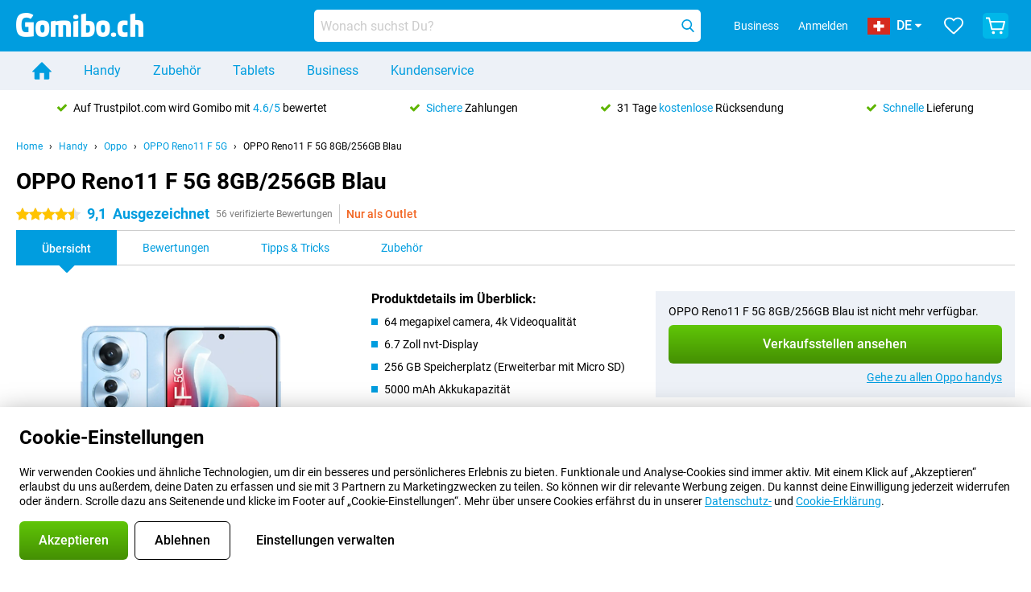

--- FILE ---
content_type: text/html; charset=UTF-8
request_url: https://www.gomibo.ch/de/oppo-reno11-f-5g/256gb-blau
body_size: 38307
content:
<!DOCTYPE html>

<html lang="de-CH" data-lang="de">
	<head>
		
						<title data-react-helmet="true">OPPO Reno11 F 5G 8GB/256GB Blau - kaufen - Gomibo.ch</title>

			
				<meta http-equiv="Content-Type" content="text/html; charset=UTF-8" data-react-helmet="true">
				<meta http-equiv="X-UA-Compatible" content="IE=edge" data-react-helmet="true">

				<meta name="author" content="Gomibo.ch" data-react-helmet="true">
				<meta name="copyright" content="&copy; Gomibo.ch" data-react-helmet="true">
				<meta name="viewport" content="width=device-width, initial-scale=1" data-react-helmet="true">
				<meta name="format-detection" content="telephone=no" data-react-helmet="true">

				<meta name="google-site-verification" content="TvBeIyAFVVs_hVEQKqVUUEVnS6z23d06wqhdX3KgngM" data-react-helmet="true">

				<meta name="description" content="Bestelle das OPPO Reno11 F 5G 8GB/256GB Blau ✓ Ohne Simlock ✓ Bestellt vor 17:30 Uhr, morgen geliefert ✓ 31 Tage kostenloser Rückversand" data-react-helmet="true">
				<meta name="robots" content="index,follow" data-react-helmet="true">
				<link rel="canonical" href="https://www.gomibo.ch/de/oppo-reno11-f-5g/256gb-blau" data-react-helmet="true">
			
			
					<link data-react-helmet="true" rel="alternate" href="https://www.belsimpel.nl/oppo-reno11-f-5g/256gb-blauw" hreflang="nl-nl">
					<link data-react-helmet="true" rel="alternate" href="https://www.gomibo.de/oppo-reno11-f-5g/256gb-blau" hreflang="de-de">
					<link data-react-helmet="true" rel="alternate" href="https://www.gomibo.at/oppo-reno11-f-5g/256gb-blau" hreflang="de-at">
					<link data-react-helmet="true" rel="alternate" href="https://www.gomibo.ie/oppo-reno11-f-5g/256gb-blue" hreflang="en-ie">
					<link data-react-helmet="true" rel="alternate" href="https://www.gomibo.be/nl/oppo-reno11-f-5g/256gb-blauw" hreflang="nl-be">
					<link data-react-helmet="true" rel="alternate" href="https://www.gomibo.be/fr/oppo-reno11-f-5g/256gb-bleu" hreflang="fr-be">
					<link data-react-helmet="true" rel="alternate" href="https://www.gomibo.co.uk/oppo-reno11-f-5g/256gb-blue" hreflang="en-gb">
					<link data-react-helmet="true" rel="alternate" href="https://www.gomibo.se/en/oppo-reno11-f-5g/256gb-blue" hreflang="en-se">
					<link data-react-helmet="true" rel="alternate" href="https://www.gomibo.se/oppo-reno11-f-5g/256gb-bla" hreflang="sv-se">
					<link data-react-helmet="true" rel="alternate" href="https://www.gomibo.ch/de/oppo-reno11-f-5g/256gb-blau" hreflang="de-ch">
					<link data-react-helmet="true" rel="alternate" href="https://www.gomibo.ch/en/oppo-reno11-f-5g/256gb-blue" hreflang="en-ch">
					<link data-react-helmet="true" rel="alternate" href="https://www.gomibo.ch/it/oppo-reno11-f-5g/256gb-blu" hreflang="it-ch">
					<link data-react-helmet="true" rel="alternate" href="https://www.gomibo.ch/fr/oppo-reno11-f-5g/256gb-bleu" hreflang="fr-ch">
					<link data-react-helmet="true" rel="alternate" href="https://www.gomibo.fi/en/oppo-reno11-f-5g/256gb-blue" hreflang="en-fi">
					<link data-react-helmet="true" rel="alternate" href="https://www.gomibo.fi/oppo-reno11-f-5g/256gb-sininen" hreflang="fi-fi">
					<link data-react-helmet="true" rel="alternate" href="https://www.gomibo.pl/en/oppo-reno11-f-5g/256gb-blue" hreflang="en-pl">
					<link data-react-helmet="true" rel="alternate" href="https://www.gomibo.pl/oppo-reno11-f-5g/256gb-niebieski" hreflang="pl-pl">
					<link data-react-helmet="true" rel="alternate" href="https://www.gomibo.it/en/oppo-reno11-f-5g/256gb-blue" hreflang="en-it">
					<link data-react-helmet="true" rel="alternate" href="https://www.gomibo.it/oppo-reno11-f-5g/256gb-blu" hreflang="it-it">
					<link data-react-helmet="true" rel="alternate" href="https://www.gomibo.es/en/oppo-reno11-f-5g/256gb-blue" hreflang="en-es">
					<link data-react-helmet="true" rel="alternate" href="https://www.gomibo.es/oppo-reno11-f-5g/256gb-azul" hreflang="es-es">
					<link data-react-helmet="true" rel="alternate" href="https://www.gomibo.cz/en/oppo-reno11-f-5g/256gb-blue" hreflang="en-cz">
					<link data-react-helmet="true" rel="alternate" href="https://www.gomibo.cz/oppo-reno11-f-5g/256gb-modra" hreflang="cs-cz">
					<link data-react-helmet="true" rel="alternate" href="https://www.gomibo.no/en/oppo-reno11-f-5g/256gb-blue" hreflang="en-no">
					<link data-react-helmet="true" rel="alternate" href="https://www.gomibo.no/oppo-reno11-f-5g/256gb-bla" hreflang="no-no">
					<link data-react-helmet="true" rel="alternate" href="https://www.gomibo.fr/en/oppo-reno11-f-5g/256gb-blue" hreflang="en-fr">
					<link data-react-helmet="true" rel="alternate" href="https://www.gomibo.fr/oppo-reno11-f-5g/256gb-bleu" hreflang="fr-fr">
					<link data-react-helmet="true" rel="alternate" href="https://www.gomibo.dk/en/oppo-reno11-f-5g/256gb-blue" hreflang="en-dk">
					<link data-react-helmet="true" rel="alternate" href="https://www.gomibo.dk/oppo-reno11-f-5g/256gb-bla" hreflang="da-dk">
					<link data-react-helmet="true" rel="alternate" href="https://www.gomibo.gr/en/oppo-reno11-f-5g/256gb-blue" hreflang="en-gr">
					<link data-react-helmet="true" rel="alternate" href="https://www.gomibo.hr/en/oppo-reno11-f-5g/256gb-blue" hreflang="en-hr">
					<link data-react-helmet="true" rel="alternate" href="https://www.gomibo.cy/en/oppo-reno11-f-5g/256gb-blue" hreflang="en-cy">
					<link data-react-helmet="true" rel="alternate" href="https://www.gomibo.ee/en/oppo-reno11-f-5g/256gb-blue" hreflang="en-ee">
					<link data-react-helmet="true" rel="alternate" href="https://www.gomibo.hu/en/oppo-reno11-f-5g/256gb-blue" hreflang="en-hu">
					<link data-react-helmet="true" rel="alternate" href="https://www.gomibo.lu/en/oppo-reno11-f-5g/256gb-blue" hreflang="en-lu">
					<link data-react-helmet="true" rel="alternate" href="https://www.gomibo.lv/en/oppo-reno11-f-5g/256gb-blue" hreflang="en-lv">
					<link data-react-helmet="true" rel="alternate" href="https://www.gomibo.lt/en/oppo-reno11-f-5g/256gb-blue" hreflang="en-lt">
					<link data-react-helmet="true" rel="alternate" href="https://www.gomibo.mt/en/oppo-reno11-f-5g/256gb-blue" hreflang="en-mt">
					<link data-react-helmet="true" rel="alternate" href="https://www.gomibo.pt/en/oppo-reno11-f-5g/256gb-blue" hreflang="en-pt">
					<link data-react-helmet="true" rel="alternate" href="https://www.gomibo.pt/oppo-reno11-f-5g/256gb-azul" hreflang="pt-pt">
					<link data-react-helmet="true" rel="alternate" href="https://www.gomibo.ro/en/oppo-reno11-f-5g/256gb-blue" hreflang="en-ro">
					<link data-react-helmet="true" rel="alternate" href="https://www.gomibo.sk/en/oppo-reno11-f-5g/256gb-blue" hreflang="en-sk">
					<link data-react-helmet="true" rel="alternate" href="https://www.gomibo.si/en/oppo-reno11-f-5g/256gb-blue" hreflang="en-si">
			

			
									<link
						rel="preconnect"
						href="//bsimg.nl"
												data-react-helmet="true"
					>
									<link
						rel="preconnect"
						href="//www.google-analytics.com"
												data-react-helmet="true"
					>
									<link
						rel="preconnect"
						href="//www.googletagmanager.com"
												data-react-helmet="true"
					>
									<link
						rel="preconnect"
						href="//googleads.g.doubleclick.net"
													crossorigin
												data-react-helmet="true"
					>
									<link
						rel="preconnect"
						href="//connect.facebook.net"
													crossorigin
												data-react-helmet="true"
					>
									<link
						rel="preconnect"
						href="//www.facebook.com"
													crossorigin
												data-react-helmet="true"
					>
									<link
						rel="preconnect"
						href="//s3-eu-west-1.amazonaws.com"
													crossorigin
												data-react-helmet="true"
					>
				
									<link href="https://www.googletagmanager.com/gtag/js?id=G-4XERYBTBVQ" rel="preload" as="script">
				
									<script>
						(function(w, d, s, l, i, z) {
							w[l] = w[l] || [];
							w[l].push({
								'gtm.start': new Date().getTime(),
								event: 'gtm.js'
							});
							var f = d.getElementsByTagName(s)[0],
								j = d.createElement(s),
								dl = l != 'dataLayer' ? '&l=' + l : '';
							j.async = true;
							j.src = z + '/aabcona/gtm.js?id=' + i + dl;
							f.parentNode.insertBefore(j, f);
						})(window, document, 'script', 'dataLayer', 'GTM-MR8F7F3J', 'https://www.gomibo.ch');
					</script>
							

			
			
				<meta name="theme-color" content="#009ddf" data-react-helmet="true"> 				<link rel="icon" type="image/png" href="https://bsimg.nl/assets/img/shared/branding/gomibo_ch/favicon/favicon-96x96.png" sizes="96x96" data-react-helmet="true" />
				<link rel="icon" type="image/svg+xml" href="https://bsimg.nl/assets/img/shared/branding/gomibo_ch/favicon/favicon.svg" data-react-helmet="true" />
				<link rel="shortcut icon" href="https://bsimg.nl/assets/img/shared/branding/gomibo_ch/favicon/favicon.ico" data-react-helmet="true" />
				<link rel="apple-touch-icon" sizes="180x180" href="https://bsimg.nl/assets/img/shared/branding/gomibo_ch/favicon/apple-touch-icon.png" data-react-helmet="true" />
			

			
							

			
				<meta name="twitter:card" content="summary_large_image" data-react-helmet="true">
									<meta name="twitter:site" content="@gomibo" data-react-helmet="true">
							

			
				<meta property="og:locale" content="de_CH" data-react-helmet="true">
				<meta property="og:type" content="website" data-react-helmet="true">
				<meta property="og:site_name" content="Gomibo.ch" data-react-helmet="true">
				
					<meta property="og:url" content="https://www.gomibo.ch/de/oppo-reno11-f-5g/256gb-blau" data-react-helmet="true">
					<meta property="og:title" content="OPPO Reno11 F 5G 8GB/256GB Blau - kaufen" data-react-helmet="true">
					<meta property="og:description" content="Bestelle das OPPO Reno11 F 5G 8GB/256GB Blau ✓ Ohne Simlock ✓ Bestellt vor 17:30 Uhr, morgen geliefert ✓ 31 Tage kostenloser Rückversand" data-react-helmet="true">
				
				
					<meta property="og:image" content="https://bsimg.nl/images/oppo-reno11-f-5g-8gb-256gb-blauw_1.png/zoHFn8hG0LOgGxmjYwqjHvAREew%3D/fit-in/0x0/filters%3Aupscale%28%29" data-react-helmet="true">
					<meta property="og:image:secure_url" content="https://bsimg.nl/images/oppo-reno11-f-5g-8gb-256gb-blauw_1.png/zoHFn8hG0LOgGxmjYwqjHvAREew%3D/fit-in/0x0/filters%3Aupscale%28%29" data-react-helmet="true">
					
						<meta property="og:image:width" content="325" data-react-helmet="true">
					
					
						<meta property="og:image:height" content="505" data-react-helmet="true">
					
				
			

			
			<script id="head_breadcrumbs" type="application/ld+json" data-react-helmet="true">
				{
    "@context": "https://schema.org",
    "@type": "BreadcrumbList",
    "itemListElement": [
        {
            "@type": "ListItem",
            "position": 1,
            "item": {
                "@id": "https://www.gomibo.ch/de/",
                "name": "Home"
            }
        },
        {
            "@type": "ListItem",
            "position": 2,
            "item": {
                "@id": "https://www.gomibo.ch/de/handy",
                "name": "Handy"
            }
        },
        {
            "@type": "ListItem",
            "position": 3,
            "item": {
                "@id": "https://www.gomibo.ch/de/handy/oppo",
                "name": "Oppo"
            }
        },
        {
            "@type": "ListItem",
            "position": 4,
            "item": {
                "@id": "https://www.gomibo.ch/de/oppo-reno11-f-5g",
                "name": "OPPO Reno11 F 5G"
            }
        },
        {
            "@type": "ListItem",
            "position": 5,
            "item": {
                "@id": "https://www.gomibo.ch/de/oppo-reno11-f-5g/256gb-blau",
                "name": "OPPO Reno11 F 5G 8GB/256GB Blau"
            }
        }
    ]
}
			</script>
		

			
			<script id="head_schema" type="application/ld+json" data-react-helmet="true">
				{
    "@context": "https://schema.org",
    "@type": "Product",
    "name": "OPPO Reno11 F 5G 8GB/256GB Blau",
    "image": [
        "https://bsimg.nl/images/oppo-reno11-f-5g-8gb-256gb-blauw_1.png/zoHFn8hG0LOgGxmjYwqjHvAREew%3D/fit-in/0x0/filters%3Aupscale%28%29",
        "https://bsimg.nl/images/oppo-reno11-f-5g-8gb-256gb-blauw_2.png/My3VuOMHht2YbUcIAPRzh0n1f2g%3D/fit-in/0x0/filters%3Aupscale%28%29",
        "https://bsimg.nl/images/oppo-reno11-f-5g-8gb-256gb-blauw_3.png/zrA727no6OCa34iD3IBV1cy2VX0%3D/fit-in/0x0/filters%3Aupscale%28%29",
        "https://bsimg.nl/images/oppo-reno11-f-5g-8gb-256gb-blauw_4.png/ZKwTqyrOqEo1SaD4rykev88rwG0%3D/fit-in/0x0/filters%3Aupscale%28%29",
        "https://bsimg.nl/images/oppo-reno11-f-5g-8gb-256gb-blauw_5.png/nABXatwXwT0nqDqnL3OTEKNvGWU%3D/fit-in/0x0/filters%3Aupscale%28%29",
        "https://bsimg.nl/images/oppo-reno11-f-5g-8gb-256gb-blauw_6.png/f4-2h1nH064d09X9o6Gcs0WtTas%3D/fit-in/0x0/filters%3Aupscale%28%29",
        "https://bsimg.nl/images/oppo-reno11-f-5g-8gb-256gb-blauw_7.png/mbk0x5tKy-jmexhaosfeV7ELSm8%3D/fit-in/0x0/filters%3Aupscale%28%29"
    ],
    "url": "https://www.gomibo.ch/de/oppo-reno11-f-5g/256gb-blau",
    "description": "\u00dcber OPPO Reno11 F 5G 8GB/256GB Blau: Spezifikationen, Bewertungen, Vertr\u00e4ge, Neuigkeiten, Tipps & Tricks, h\u00e4ufig gestellte Fragen, Zubeh\u00f6r und Bestellung des Produkts!",
    "gtin13": "6932169342926",
    "sku": "110010232867",
    "brand": {
        "@type": "Thing",
        "name": "Oppo"
    },
    "aggregateRating": {
        "@type": "AggregateRating",
        "ratingValue": 9.0999999999999996,
        "reviewCount": 56,
        "bestRating": 10,
        "worstRating": 0
    },
    "offers": {
        "@type": "Offer",
        "priceCurrency": "EUR",
        "price": 228,
        "url": "https://www.gomibo.ch/de/oppo-reno11-f-5g/256gb-blau",
        "itemCondition": "https://schema.org/NewCondition",
        "availability": "https://schema.org/Discontinued",
        "seller": {
            "@type": "Organization",
            "name": "Gomibo.ch",
            "url": "https://www.gomibo.ch",
            "logo": "https://bsimg.nl/assets/img/shared/branding/gomibo_ch/social/share_logo.png",
            "email": "info@gomibo.ch",
            "telephone": "+41315478077"
        }
    }
}
			</script>
		

							<script>
					try {
						if (!/^(?!Windows).*Linux.*Android [0-9]+[0-9.]*/i.test(navigator.userAgent)) {
							var document_head = document.getElementsByTagName('head')[0];
							var fonts_css_link = document.createElement('link');
							fonts_css_link.rel = 'stylesheet';
							fonts_css_link.type = 'text/css';
							fonts_css_link.media = 'screen';
														fonts_css_link.href = "/assets/css/responsive/gomibo/fonts.css?57619e445f74a8f4813f54ec89280902";
							document_head.appendChild(fonts_css_link);
						}
					} catch (err) {
											}
				</script>
			
						<script type="module" src="/assets/react/vendor.js?719b26a265f96ecdf9d0"></script>
			<script type="module" src="/assets/react/commons.js?3087ca1da660f7a1035e"></script>
			<script type="module" src="/assets/react/app.js?ffbea62f42e7563d15c2"></script>
			<script type="module" src="/assets/react/header.js?9a1d199f0597956cd86e"></script>
			
	<script type="module" src="/assets/react/productdetail.js?b3a862aba02bd40e3755"></script>
	<link rel="preload" as="image" href="https://bsimg.nl/assets/img/shared/branding/gomibo_ch/logo/site_header.png">
			<link rel="preload" as="image" href="https://bsimg.nl/images/oppo-reno11-f-5g-8gb-256gb-blauw_1.png/rKYngovLlbg-NLpJTXPSyurhwfM%3D/fit-in/257x400/filters%3Aformat%28png%29%3Aupscale%28%29" imagesrcset="https://bsimg.nl/images/oppo-reno11-f-5g-8gb-256gb-blauw_1.png/4bS023EMkwu7-lGaN-k9njG4Avc%3D/fit-in/257x400/filters%3Aformat%28webp%29%3Aupscale%28%29 257w,https://bsimg.nl/images/oppo-reno11-f-5g-8gb-256gb-blauw_1.png/5gzR-YewLNqC0xqqWbUQ3Gm9sx4%3D/fit-in/514x800/filters%3Aformat%28webp%29%3Aupscale%28%29 514w,https://bsimg.nl/images/oppo-reno11-f-5g-8gb-256gb-blauw_1.png/fjz-L85Omk9L-bf-ufKe77PG_rw%3D/fit-in/771x1200/filters%3Aformat%28webp%29%3Aupscale%28%29 771w" imagesizes="100vw">
	

						
						

    	<script data-name="windowVariable">window.allowSentry = "true"</script>
	<script data-name="windowVariable">window.deployedGitSha = "9e3a950bcf3c960333d1592d2cc65386bd1ecc08"</script>
	<script data-name="windowVariable">window.sentryDsn = "https://748af9a1ce5f480290c68043c76a1ea2@sentry.belsimpel.nl/11"</script>
	<script data-name="windowVariable">window.staggeredVariations = "null"</script>



                        	<script data-name="windowVariable">window.translations = "[{\"de\":{\"\":\"\",\"%number_of_reviews% verified review\":[\"{count, plural,\",\"one {%number_of_reviews% verifizierte Bewertung}\",\"other {%number_of_reviews% verifizierte Bewertungen}\",\"}\"],\"%number_of_stars% star\":[\"{count, plural,\",\"one {%number_of_stars% Stern}\",\"other {%number_of_stars% Sterne}\",\"}\"],\"(This review is) about [provider name]\\u0004about %provider_name%\":\"\\u00fcber %provider_name%\",\"(This review is) about the [variant name]\\u0004about the %variant_name%\":\"\\u00fcber das %variant_name%\",\"(excl. VAT)\":\"(exkl. MwSt)\",\"(provider dependent)\":\"(anbieterabh\\u00e4ngig)\",\"9701 DA\":\"9701 DA\",\"Add %product_name% to your shopping cart\":\"%product_name% in den Warenkorb legen\",\"All news articles\":\"Alle Nachrichtenbeitr\\u00e4ge\",\"All pros & cons\":\"Alle Pro und Kontra\",\"All reviews\":\"Alle Bewertungen\",\"Buy a SIM Free %product_group_name%? The options:\":\"Ein SIM-freies %product_group_name%? Die Optionen:\",\"Buy the %product_group_name%? The options:\":\"%product_group_name% kaufen? Die Optionen:\",\"Capacity\":\"Kapazit\\u00e4t\",\"Capacity:\":\"Kapazit\\u00e4t:\",\"Change address\":\"Adresse \\u00e4ndern\",\"Check postal code\":\"Postleitzahl pr\\u00fcfen\",\"Choose your provider...\":\"W\\u00e4hle Deinen Anbieter...\",\"Colour\":\"Farbe\",\"Colour and capacity\":\"Farbe und Kapazit\\u00e4t\",\"Colour and capacity:\":\"Farbe und Kapazit\\u00e4t:\",\"Colour:\":\"Farbe:\",\"Complete description\":\"Vollst\\u00e4ndige Beschreibung\",\"Con\":\"Kontra\",\"Condition:\":\"Zustand:\",\"Confirm\":\"Best\\u00e4tigen\",\"Delivery time\":\"Lieferzeit\",\"Detailed specifications\":\"Ausf\\u00fchrliche Spezifikationen\",\"Device upfront\":\"Handy einmalig\",\"Enter your email address\":\"Schicke Deine E-Mail-Adresse\",\"Estimated retail price\":\"Erwarteter Verkaufspreis\",\"Everything about %provider% and your contract\":\"Alles \\u00fcber %provider% und Deinen Vertrag\",\"Everything about the %product_group_name%\":\"Alles \\u00fcber das %product_group_name%\",\"Excl. VAT\":\"Exkl. MwSt\",\"Go straight to:\":\"Direkt zu:\",\"Hide compatible products\":\"Kompatiblen Produkte ausblenden\",\"House number\":\"Hausnummer\",\"House number:\":\"Hausnummer:\",\"How are our reviews created?\":\"Wie werden unsere Bewertungen erstellt?\",\"I recommend this product\":\"Ich empfehle dieses Produkt\",\"Icon %name%\":\"Symbol %name%\",\"In stock\":\"Verf\\u00fcgbar\",\"In stock:\":\"Verf\\u00fcgbar:\",\"Incl. VAT\":\"Inkl. MwSt\",\"Information\":\"Mehr Informationen\",\"Keep me updated\":\"Halte mich auf dem Laufenden\",\"Language:\":\"Sprache:\",\"Loading...\":\"Laden...\",\"More information\":\"Mehr Informationen\",\"More videos\":\"Mehr videos\",\"News article contains a video\":\"Neuigkeiten enth\\u00e4lt ein Video\",\"No reviews yet\":\"Noch keine Bewertungen\",\"Not in stock\":\"Nicht auf Lager\",\"Not in stock %clr_grey_dark%%plain%at this store %with_provider% %end_plain%%end_clr_grey_dark%\":\"Nicht %clr_grey_dark%%plain%in diesem Store %with_provider% %end_plain% %end_clr_grey_dark% vorr\\u00e4tig\",\"Not in stock %clr_grey_dark%%plain%at this store%end_plain%%end_clr_grey_dark%\":\"Nicht %clr_grey_dark%%plain%in diesem Store %end_plain%%end_clr_grey_dark% vorr\\u00e4tig\",\"Order\":\"In den Warenkorb\",\"Play video\":\"Video abspielen\",\"Postal code\":\"Postleitzahl\",\"Postal code:\":\"Postleitzahl:\",\"Price\":\"Preis\",\"Pro\":\"Pro\",\"Provider-dependent delivery time\":\"Lieferzeit abh\\u00e4ngig vom Anbieter\",\"Rate this review with a \'thumbs down\'\":\"Gebe dieser Bewertung einen \\u201eDaumen runter\\u201c\",\"Rate this review with a \'thumbs up\'\":\"Gebe dieser Bewertung einen \\u201eDaumen hoch\\u201c\",\"Repairability index\":\"Reparierbarkeitsindex\",\"Retail price\":\"Kaufpreis\",\"Scroll down for more information\":\"F\\u00fcr weitere Informationen nach unten scrollen\",\"See terms and conditions for special offers\":\"Siehe Bedingungen und Voraussetzungen f\\u00fcr Sonderangebote\",\"Select your bundle:\":\"W\\u00e4hle Deinen Tarif:\",\"Show all compatible products (%amount%)\":\"Alle kompatiblen Produkte anzeigen (%amount%)\",\"Something went wrong while saving your rating. Please try again in a few minutes.\":\"Etwas ist beim Speichern Deiner Bewertung schiefgelaufen. Versuche es in einigen Minuten nochmal.\",\"Sort by:\":\"Sortieren nach:\",\"Special Offer:\":\"Sonderangebot:\",\"Storage\":\"Speicherplatz\",\"Store availability\":\"Auf Lager im Store\",\"Store:\":[\"{count, plural,\",\"one {Gesch\\u00e4ft:}\",\"other {Gesch\\u00e4fte:}\",\"}\"],\"Suffix\":\"Zusatz\",\"The %product_name% is compatible to use in combination with the following phones and tablets.\":\"Dieses Produkt ist kompatibel mit den folgenden Handys und Tablets\",\"The benefits of ordering at %domain_name%\":\"Die Vorteile einer Bestellung bei %domain_name%\",\"Tip!\":\"Tipp!\",\"Video\":\"Video\",\"Video:\":\"Video:\",\"View all outlets\":\"Alle Verkaufsstellen anzeigen\",\"View frequencies\":\"Frequenzen anzeigen\",\"You cannot re-rate this review\":\"Du k\\u00f6nntest diese Rezension nicht erneut bewerten\",\"Your email address\":\"Deine E-Mail Adresse\",\"a\":\"a\",\"excl. VAT\":\"Exkl. MwSt\",\"from:\":\"ab:\"}},{\"de\":{\"\":\"\",\"%current_provider% continues as %new_provider%\":\"%current_provider% ist ab jetzt %new_provider%\",\"%number% result\":[\"{count, plural,\",\"one {%number% Ergebnis}\",\"other {%number% Ergebnisse}\",\"}\"],\"(excl. VAT)\":\"(exkl. MwSt)\",\"Adapter cable\":\"Adapter Kabel\",\"Add another %device%\":\"Ein weitere %device% hinzuf\\u00fcgen\",\"Additional customer benefit\":\"Extra Kundenvorteil\",\"All %count% filters\":\"Alle %count% Filter\",\"All options\":\"Alle Optionen\",\"Amount\":\"Anzahl\",\"Audio cable\":\"Audio Kabel\",\"Battery case\":\"Battery Case h\\u00fcllen\",\"Bike holders\":\"Fahrrad-Halterungen\",\"Black speakers\":\"Schwarze Lautsprecher\",\"Bluetooth\":\"Bluetooth\",\"Both\":\"Beide\",\"Built-in GPS\":\"GPS intregiert\",\"Calculation example\":\"Beispiel einer Berechnung\",\"Car chargers\":\"Auto-Ladeger\\u00e4te\",\"Car holders\":\"Autohalterungen\",\"Change or reset your filters for more results\":\"\\u00c4ndere oder setzte Deine Filter zur\\u00fcck\",\"Charges telephone\":\"Kann Handy aufladen\",\"Check out the best offer for your phone number\":\"Schaue Dir das beste Angebot f\\u00fcr Deine Rufnummer an\",\"Check out your loyalty discount at your provider\":\"Schaue Dir den Treuerabatt Deines Anbieters an\",\"Clear\":\"L\\u00f6schen\",\"Click on the product image for more information.\":\"Klicke auf das Produktbild f\\u00fcr weitere Informationen.\",\"Clip holders\":\"Mit Klemme\",\"Close\":\"Schlie\\u00dfen\",\"Contract length\":\"Vertragslaufzeit\",\"Costs per term\":\"Kosten pro Laufzeit\",\"Data cable\":\"Data Kabel\",\"Device name\":\"Name des Ger\\u00e4ts\",\"Do you get a loyalty discount?\":\"Erhalte jetzt Deinen Kombi-Rabatt!\",\"Do you get a loyalty or family discount with %brand_name%?\":\"Schon gewusst? Bei %brand_name% gibt es jetzt Kombi-Rabatte von verschiedenen Anbietern!\",\"Do you want more information about the European standard form and paying in instalments?\":\"M\\u00f6chtest Du mehr Informationen \\u00fcber das europ\\u00e4ische Standardformular und die Zahlung in Raten?\",\"Don\'t know what you want?\":\"Du wei\\u00dft nicht, was Du willst?\",\"Done in 2 minutes.\":\"In 2 Minuten erledigt.\",\"Dual SIM\":\"Dual-Sim\",\"Filter\":\"Filter\",\"Filter %device_type%\":\"Filter %device_type%\",\"Filter contracts\":\"Vertr\\u00e4ge filtern\",\"Filters:\":\"Filter:\",\"Find the best deals\":\"Finde das beste Angebot\",\"Find your ideal %device%\":\"Finde Dein passendes %device%\",\"First select your\":\"W\\u00e4hle erst Dein\",\"Fixed debit interest rate\":\"Fester Debit-Zinssatz\",\"For fitness\":\"F\\u00fcr Fitness\",\"For men\":\"F\\u00fcr Herren\",\"For women\":\"F\\u00fcr Damen\",\"Get your hands on the %device_name% right now.\":\"Hole Dir sofort das %device_name% nach Hause.\",\"Grid\":\"Raster\",\"HDMI cable\":\"HDMI Kabel\",\"Hardened glass\":\"Geh\\u00e4rtetes Glas\",\"Hide filters\":\"Filter ausblenden\",\"In ear\":\"In-ear\",\"Leave blank to view all results\":\"Lasse das Feld leer, um alle Ergebnisse anzuzeigen\",\"Less options\":\"Weniger Optionen\",\"Lightning cable\":\"Lightning Kabel\",\"Lightning connector\":\"Lightning Anschluss\",\"List\":\"Liste\",\"MobielWerkt B.V. acts as an intermediary for different providers, acts as an exempt intermediary for the Finance B.V. of the chosen provider, and does not give advice about the device loan.\":\"Die MobielWerkt B.V. fungiert als Vermittler f\\u00fcr verschiedene Anbieter, fungiert als freigestellter Vermittler f\\u00fcr die Finance B.V. des gew\\u00e4hlten Anbieters und gibt keine Beratung \\u00fcber den Ger\\u00e4tekredit.\",\"More information\":\"Mehr Informationen\",\"Multipoint pairing\":\"Multipoint pairing\",\"No products were found\":\"Es wurden keine Produkte gefunden\",\"No products were found.\":\"Es wurden keine Produkte gefunden.\",\"Noise cancelling\":\"Noise Cancelling\",\"Noise filtering\":\"Noise Filtering\",\"Orders can be placed from 4 months before the end of your current contract.\":\"Bestellungen k\\u00f6nnen ab 4 Monate vor Ablauf Deines aktuellen Vertrages aufgegeben werden.\",\"Over ear\":\"Over ear\",\"Personal offers\":\"Pers\\u00f6nliche Angebote\",\"Price\":\"Preis\",\"Product\":\"Produkt\",\"Products\":\"Produkte\",\"Quick charging\":\"Schnelladeger\\u00e4te\",\"Read it here.\":\"Lese es hier.\",\"Read less\":\"Weniger lesen\",\"Read more...\":\"Mehr lesen...\",\"Reset\":\"Zur\\u00fccksetzen\",\"Reset all filters.\":\"Alle Filter zur\\u00fccksetzen.\",\"See which discounts and extras you can get\":\"Schaue hier, welche Erm\\u00e4\\u00dfigungen und Extras Du erhalten kannst\",\"Select the products that are already active on your address, and see which benefits you\'ll get:\":\"Hier kannst Du ausw\\u00e4hlen, welche weiteren Dienste\\/Produkte Du bereits von unseren Mobilfunkanbietern beziehst:\",\"Select your %device%\":\"Suche Dir Dein %device% aus\",\"Show %number% result\":[\"{count, plural,\",\"one {Anzeigen %number% Ergebnis}\",\"other {Anzeigen %number% Ergebnisse}\",\"}\"],\"Sort\":\"Sortiere\",\"Sort by:\":\"Sortieren nach:\",\"Stock\":\"Vorrat\",\"The device loan is a form of non-revolving purchase financing by the Finance B.V. of the chosen partner.\":\"Der Ger\\u00e4tekredit ist eine Form der nicht r\\u00fcckzahlungspflichtigen Kauffinanzierung durch die Finance B.V. des gew\\u00e4hlten Partners.\",\"This table contains a calculation for a device loan and the price per month as an example.\":\"Diese Tabelle enth\\u00e4lt eine Berechnung f\\u00fcr einen Ger\\u00e4tekredit und den Preis pro Monat als Beispiel.\",\"Tip!\":\"Tipp!\",\"Total credit amount\":\"Gesamter Kreditbetrag\",\"Total device costs\":\"Gesamtkosten f\\u00fcr das Ger\\u00e4t\",\"Transparent cases\":\"Transparente H\\u00fcllen\",\"USB-C connection\":\"USB-C Kabel\",\"USB-C connector\":\"USB-C Kabel\",\"Undo filters\":\"Filter r\\u00fcckg\\u00e4ngig machen\",\"Upfront payment\":\"Einmalige Zahlung\",\"Water resistant\":\"Wasserbest\\u00e4ndig\",\"Which products are already registered to your address?\":\"Welche Produkte sind bereits auf Deiner Adresse registriert?\",\"White headphones\":\"Wei\\u00dfen Kopfh\\u00f6rer\",\"Wireless\":\"Kabellos\",\"Wireless chargers\":\"Kabellosem Ladeger\\u00e4te\",\"Wireless charging\":\"Kabelloses Aufladen\",\"You can upgrade or switch!\":\"Du kannst verl\\u00e4ngern oder wechseln!\",\"You will need to determine whether the device loan fits your personal circumstances.\":\"Du musst selbst feststellen, ob der Ger\\u00e4tekredit zu Deinen pers\\u00f6nlichen Umst\\u00e4nden passt.\",\"You\'ll always keep %phone_number% for free.\":\"Du beh\\u00e4ltst %phone_number% immer kostenlos.\",\"Your %current_provider% contract has been converted to a %new_provider% contract. Do you want to upgrade your current contract? Then you can upgrade your %new_provider% contract via %brand_name%.\":\"Dein %current_provider%-Vertrag wird in einen %new_provider%-Vertrag umgewandelt. Willst Du Deinen derzeitigen Vertrag verl\\u00e4ngern? Dann kannst Du Deinen %new_provider%-Vertrag bei %brand_name% verl\\u00e4ngern.\",\"Your current contract\'s end date:\":\"Das Enddatum Deines aktuellen Vertrags:\",\"current provider\":\"derzeitiger Anbieter\"}},{\"de\":{\"\":\"\",\"%bold%Please note!%end_bold% Certain products have been removed from your favourites list because they are no longer available or the bundle has changed.\":\"%bold%Bitte beachten!%end_bold% Bestimmte Produkte wurden von Deiner Favoritenliste entfernt, weil sie nicht mehr verf\\u00fcgbar sind oder das Bundle ge\\u00e4ndert wurde.\",\"%contract_duration_in_months% month\":[\"{count, plural,\",\"one {%contract_duration_in_months% Monat}\",\"other {%contract_duration_in_months% Monate}\",\"}\"],\"%credit% prepaid credit\":\"%credit% Guthaben\",\"%number% options selected\":\"%number% Optionen ausgew\\u00e4hlt\",\"%number_of_items% item\":[\"{count, plural,\",\"one {%number_of_items% Artikel}\",\"other {%number_of_items% Artikel}\",\"}\"],\"%number_of_orders% pending order\":[\"{count, plural,\",\"one {%number_of_orders% ausstehende Bestellung}\",\"other {%number_of_orders% ausstehende Bestellungen}\",\"}\"],\"%number_of_reviews% review\":[\"{count, plural,\",\"one {%number_of_reviews% Bewertung}\",\"other {%number_of_reviews% Bewertungen}\",\"}\"],\"%number_of_reviews% verified review\":[\"{count, plural,\",\"one {%number_of_reviews% verifizierte Bewertung}\",\"other {%number_of_reviews% verifizierte Bewertungen}\",\"}\"],\"%number_of_stars% star\":[\"{count, plural,\",\"one {%number_of_stars% Stern}\",\"other {%number_of_stars% Sterne}\",\"}\"],\"%provider_name% Data Only contract\":\"%provider_name%-Data Only-Vertrag\",\"%provider_name% Data Only upgrade\":\"%provider_name%-Data Only-Verl\\u00e4ngerung\",\"%provider_name% Sim Only contract\":\"%provider_name%-SIM Only-Vertrag\",\"%provider_name% Sim Only contract - Young\":\"%provider_name%-SIM Only-Vertrag - Young\",\"%provider_name% Sim Only upgrade\":\"%provider_name%-SIM Only-Verl\\u00e4ngerung\",\"%provider_name% Sim Only upgrade - Young\":\"%provider_name%-SIM Only-Verl\\u00e4ngerung - Young\",\"%provider_name% contract\":\"%provider_name% Vertrag\",\"%provider_name% contract - Young\":\"%provider_name% Vertrag - Young\",\"%provider_name% upgrade\":\"%provider_name% Upgrade\",\"%provider_name% upgrade - Young\":\"%provider_name%-SIM Upgrade - Young\",\"(excl. VAT):\":\"(exkl. MwSt):\",\"1 year\":\"1 Jahr\",\"2 year\":\"24 Monate\",\"3-in-1 SIM card\":\"3-in-1-SIM-Karte\",\"A letter with a simple step-by-step plan is included with the delivered SIM card. We will transfer your own phone number to your new SIM card on the same day that you perform these steps.\":\"Ein Brief mit einem einfachen Schritt-f\\u00fcr-Schritt-Plan ist der gelieferten SIM-Karte beigef\\u00fcgt. Wir \\u00fcbertragen Deine eigene Rufnummer auf Deine neue SIM-Karte am selben Tag, an dem Du diese Schritte ausf\\u00fchrst.\",\"A verification token has been sent to your email address. Fill in this verification token to log in.\":\"Ein Verifizierungs-Token wurde an Deine E-Mail-Adresse gesendet. F\\u00fclle dieses Verifizierungs-Token aus, um Dich anzumelden.\",\"Accessories made for the %device_name% - Recommended by our experts\":\"Zubeh\\u00f6r f\\u00fcr das %device_name% - Empfohlen von unseren Experten\",\"Add %product_name% to your shopping cart\":\"%product_name% in den Warenkorb legen\",\"Add products to your favourites by clicking on \":\"F\\u00fcge Produkte zu Deinen Favoriten hinzu mit einem Klick auf \",\"Add to your favourites\":\"Zu Deinen Favoriten hinzuf\\u00fcgen\",\"Added\":\"Hinzugef\\u00fcgt\",\"Added to your shopping cart\":\"Zu Deinem Warenkorb hinzugef\\u00fcgt\",\"After %amount% month:\":[\"{count, plural,\",\"one {Nach %amount% Monat:}\",\"other {Nach %amount% Monaten:}\",\"}\"],\"All options\":\"Alle Optionen\",\"Already have an account?\":\"Hast Du bereits ein Konto?\",\"Amount\":\"Anzahl\",\"Amount:\":\"Anzahl:\",\"Are you staying with the same provider?\":\"Bleibst Du beim gleichen Anbieter?\",\"As the name suggests, you\'ll receive 3 sizes in 1.\":\"Wie der Name schon sagt, erh\\u00e4lst Du 3 Gr\\u00f6\\u00dfen in 1.\",\"At home or at work:\":\"Zu Hause oder am Arbeitsplatz:\",\"At home, at work, or via PostNL pick-up point:\":\"Zu Hause, am Arbeitsplatz oder \\u00fcber den PostNL-Abholpunkt:\",\"Business\":\"Gesch\\u00e4ftlich\",\"By entering your details, you agree to our privacy statement.\":\"Durch die Eingabe Deiner Daten erkl\\u00e4rst Du Dich mit unserer Datenschutzerkl\\u00e4rung einverstanden.\",\"Cable connection\":\"Kabelanschluss\",\"Can you transfer %number%?\":\"Kannst Du %number% \\u00fcbertragen?\",\"Change shopping cart\":\"Warenkorb \\u00e4ndern\",\"Check now\":\"Jetzt pr\\u00fcfen\",\"Check other data\":\"Andere Daten pr\\u00fcfen\",\"Check with %current_provider% if you can already take or renew %phone_number% and see your personal discount\":\"Pr\\u00fcfe bei %current_provider%, ob Du %phone_number% bereits verl\\u00e4ngern oder \\u00fcbertragen kannst:\",\"Check with %current_provider% whether you can already upgrade or transfer %phone_number%:\":\"Pr\\u00fcfe bei %current_provider%, ob Du %phone_number% bereits verl\\u00e4ngern oder \\u00fcbertragen kannst:\",\"Choose your bundle\":\"Zum Tarif\",\"Choose your provider...\":\"W\\u00e4hle Deinen Anbieter...\",\"Choose your upgrade\":\"W\\u00e4hle Deine Verl\\u00e4ngerung\",\"Clear entered value\":\"Eingegebenen Wert l\\u00f6schen\",\"Click on the link in the email to activate your account.\":\"Klicke auf den Link in der E-Mail, um Dein Konto zu aktivieren.\",\"Click on the link in the email to reset your password.\":\"Klicke auf den Link in der E-Mail, um Dein Passwort zur\\u00fcckzusetzen.\",\"Close\":\"Schlie\\u00dfen\",\"Close this message\":\"Diese Nachricht schlie\\u00dfen\",\"Compact version\\u0004Add to cart\":\"In den Korb\",\"Confirm\":\"Best\\u00e4tigen\",\"Confirm that this is you\":\"Best\\u00e4tige, dass Du das bist\",\"Continue\":\"Fortfahren\",\"Continue shopping\":\"Weiter einkaufen\",\"Contract:\":\"Vertrag:\",\"Copper connection\":\"Kupferverbindung\",\"Create a new password for\":\"Neues Passwort erstellen f\\u00fcr\",\"Create account\":\"Konto erstellen\",\"Create password\":\"Passwort erstellen\",\"Credit after registration at the provider.\":\"Guthaben nach Registrierung beim Anbieter.\",\"DSL connection\":\"DSL-Anschluss\",\"Date of birth\":\"Geburtsdatum\",\"Delete\":\"L\\u00f6schen\",\"Detailed information\":\"Ausf\\u00fchrliche Informationen\",\"Device payment:\":\"Zahlung f\\u00fcr das Ger\\u00e4t:\",\"Device upfront\":\"Handy einmalig\",\"Didn\'t receive an email? Please check your spam folder, or request the verification email again by\":\"Keine E-Mail erhalten? Bitte \\u00fcberpr\\u00fcfe Deinen Spam-Ordner, oder fordere die Best\\u00e4tigungs-E-Mail erneut an, indem Du\",\"Didn\'t receive an email? Please check your spam folder, or request the verification email again in %time% seconds.\":\"Keine E-Mail erhalten? Bitte \\u00fcberpr\\u00fcfe Deinen Spam-Ordner, oder fordere die Best\\u00e4tigungs-E-Mail in %time% Sekunden erneut an.\",\"Do you get a loyalty discount?\":\"Erhalte jetzt Deinen Kombi-Rabatt!\",\"Do you keep getting this message? Please try again in a couple of minutes.\":\"Erh\\u00e4ltst Du diese Nachricht immer wieder? Bitte versuche es in ein paar Minuten noch einmal.\",\"Do you want to save your favourites and be able to view them again at a later time?\":\"M\\u00f6chtest Du Deine Favoriten speichern und sp\\u00e4ter wieder einsehen k\\u00f6nnen?\",\"Don\'t have an account yet?\":\"Hast Du noch kein Konto?\",\"Don\'t lose sight of your favourites!\":\"Verliere Deine Favoriten nicht aus den Augen!\",\"Don\'t worry - free 31-day return period\":\"Keine Sorge - 31 Tage kostenlose R\\u00fcckgabefrist\",\"Done in 2 minutes.\":\"In 2 Minuten erledigt.\",\"Email address\":\"E-Mail Adresse\",\"Enter your current phone number\":\"Wie lautet Deine aktuelle Rufnummer?\",\"Enter your email address so we can send you an email to activate your account.\":\"Gebe Deine E-Mail-Adresse ein, damit wir Dir eine E-Mail zur Aktivierung Deines Kontos schicken k\\u00f6nnen.\",\"Enter your email address so we can send you an email to reset your password.\":\"Gebe Deine E-Mail-Adresse ein, damit wir Dir eine E-Mail zum Resetten Deines Passwords schicken k\\u00f6nnen.\",\"Excl. VAT\":\"Exkl. MwSt\",\"Expected delivery time:\":\"Vorraussichtliche Lieferzeit:\",\"External shop reviews\":\"Externe Shopbewertungen\",\"Featured deal!\":\"Ausgew\\u00e4hltes Angebot!\",\"Fiber connection\":\"Glasfaseranschluss\",\"Find and select your model\":\"Finde und w\\u00e4hle Dein Modell\",\"First month from %old_price% per month now only:\":[\"{count, plural,\",\"one {Im ersten Monat statt %old_price% pro Monat jetzt nur:}\",\"other {In den ersten %discount_period% Monaten von %old_price% pro Monat jetzt nur noch:}\",\"}\"],\"First month:\":[\"{count, plural,\",\"one {Erster Monat:}\",\"other {Ersten %amount% Monaten:}\",\"}\"],\"For questions or persisting problems, you can always reach us via\":\"Bei Fragen oder anhaltenden Problemen kannst Du uns jederzeit erreichen\",\"For your %provider% contract\":\"F\\u00fcr Deinen %provider%-Vertrag\",\"Forgot your password?\":\"Passwort vergessen?\",\"Free insurance against misuse\":\"Kostenlose Versicherung gegen Missbrauch\",\"From the moment that your number is transferred to %provider_name%, your old contract will be cancelled.\":\"Ab dem Moment, dass Deine Nummer auf %provider_name% \\u00fcbertragen ist, wird Dein alter Vertrag gek\\u00fcndigt.\",\"From the moment that your number is transferred, your old contract will be cancelled.\":\"Ab dem Moment, dass Deine Nummer \\u00fcbertragen ist, wird Dein alter Vertrag gek\\u00fcndigt.\",\"Get a loyalty discount! Which products are already registered to your address?\":\"Erhalte Deinen Treuerabatt! Sind bereits Produkte auf Deine Adresse registriert?\",\"Hide\":\"Verbergen\",\"House number\":\"Hausnummer\",\"Imperative\\u0004Log in\":\"Melde Dich dann an\",\"Imperative\\u0004create an account.\":\"erstelle ein Konto.\",\"In order to qualify for the loyalty discount of %selector%, you need more %provider% products.\":\"Um sich f\\u00fcr den Treuerabatt von %selector% zu qualifizieren, ben\\u00f6tigst Du mehr %provider%-Produkte.\",\"In stock\":\"Verf\\u00fcgbar\",\"In the meantime, you\'ll be able to use your old SIM card.\":\"In der Zwischenzeit kannst Du Deine alte SIM-Karte verwenden.\",\"Incl. VAT\":\"Inkl. MwSt\",\"Invalid address.\":\"Ung\\u00fcltige Adresse.\",\"Invalid date of birth.\":\"Ung\\u00fcltiges Geburtsdatum.\",\"It doesn\'t matter which provider you\'ve chosen.\":\"Es spielt keine Rolle, welchen Anbieter Du gew\\u00e4hlt hast.\",\"Leave blank to view all results\":\"Lasse das Feld leer, um alle Ergebnisse anzuzeigen\",\"Less options\":\"Weniger Optionen\",\"Loading...\":\"Laden...\",\"Log in\":\"Anmelden\",\"Log in to %brand_name%\":\"Anmelden bei %brand_name%\",\"Log in with your order number\":\"Mit Deiner Bestellnummer einloggen\",\"Login\":\"Anmeldung\",\"Long per month\\u0004Total per month:\":\"Monatlich:\",\"Medium\":\"Medium\",\"Micro SIM card\":\"Mikro-SIM-Karte\",\"Mini SIM card\":\"Mini-SIM-Karte\",\"Minimum 8 characters\":\"Mindestens 8 Zeichen\",\"Minimum age of contracts is 18 years. Is the contract in the name of your parent(s)? Fill in the details that are known to the provider.\":\"Das Mindestalter f\\u00fcr Handyvertr\\u00e4ge betr\\u00e4gt 18 Jahre. Ist der Vertrag auf Namen Deiner Eltern ausgestellt? Gebe die beim Anbieter bekannten Angaben ein.\",\"Monthly terminable\":\"Monatlich k\\u00fcndbar\",\"More information\":\"Mehr Informationen\",\"Most new smartphones use this type of SIM card.\":\"Die meisten neuen Smartphones verwenden diese Art von SIM-Karte.\",\"Nano SIM card\":\"Nano-SIM-Karte\",\"New contract\":\"Neuer Vertrag\",\"New:\":\"Neu:\",\"Next\":\"N\\u00e4chste\",\"No connection charge and done in 2 minutes.\":\"Keine Anschlusskosten und in 2 Minuten erledigt.\",\"No double charges\":\"Keine doppelten Geb\\u00fchren\",\"No email address has been entered.\":\"Es wurde keine E-Mail-Adresse eingegeben.\",\"No results found\":\"Keine Treffer gefunden\",\"No results found.\":\"Keine Treffer gefunden.\",\"No reviews yet\":\"Noch keine Bewertungen\",\"Not in stock\":\"Nicht auf Lager\",\"Number Transfer Guarantee\":\"Rufnummernmitnahmegarantie\",\"Number of items:\":\"Anzahl der Artikel:\",\"On the number transfer date, your number will be transferred to your new SIM card.\":\"Am Tag des Rufnummertransfers wird Deine Nummer auf Deine neue SIM-Karte \\u00fcbertragen.\",\"One-off %provider% connection charge, charged on the first invoice:\":\"Einmalige %provider% Anschlussgeb\\u00fchr, die mit der ersten Rechnung abgerechnet wird:\",\"Oops, an error occurred!\":\"Ups, ein Fehler ist aufgetreten!\",\"Order\":\"In den Warenkorb\",\"Order now\":\"Jetzt bestellen\",\"Order number\":\"Bestellnummer\",\"Order number:\":\"Bestellnummer:\",\"Outlet devices\":\"Outlet-Ger\\u00e4te\",\"Outlet from %span%%price%%end_span%\":\"Outlet ab %span%%price%%end_span%\",\"Password\":\"Passwort\",\"Password for %brand_name%\":\"Passwort f\\u00fcr %brand_name%\",\"Per MB:\":\"Pro MB:\",\"Per min: %cost% (to landline)\":\"Pro Minute: %cost% (ins Festnetz)\",\"Per min: %cost% (to mobile phone)\":\"Pro Minute: %cost% (ins Mobilfunknetz)\",\"Per text:\":\"Pro Text:\",\"Pick up in a %brand_name% store: free of charge\":\"Abholen in einem %brand_name%-Store: kostenlos\",\"Postal code\":\"Postleitzahl\",\"Pre-order\":\"Vorbestellung\",\"Previous\":\"Vorherige\",\"Price\":\"Preis\",\"Price details:\":\"Preisangaben:\",\"Price prepaid SIM card:\":\"Preis Prepaid-SIM-Karte:\",\"Price replacement SIM card:\":\"Preis Ersatz-SIM-Karte:\",\"Proceed to checkout\":\"Zur Kasse gehen\",\"Ready\":\"Fertig\",\"Receive your new phone tomorrow.\":\"Morgen erh\\u00e4ltst Du Dein neues Handy.\",\"Register\":\"Registrieren\",\"Register at %brand_name%\":\"Registrieren bei %brand_name%\",\"Remove from your favourites\":\"Aus Deinen Favoriten entfernen\",\"Resend activation link\":\"Aktivierungslink erneut senden\",\"SIM card type:\":\"SIM-Kartenart:\",\"SIM card with %credit% prepaid credit\":\"SIM-Karte mit %credit% Prepaid-Guthaben\",\"Save money with Sim Only or choose a new device.\":\"Spare Geld mit Sim Only oder w\\u00e4hle ein neues Ger\\u00e4t.\",\"Seamless transfer\":\"Nahtloser Wechsel\",\"Search\":\"Suchen\",\"Select the products that are already active on your address, besides your current phone subscription, and immediately check out the extra benefits you\'ll receive.\":\"W\\u00e4hle die Dienste\\/Produkte aus, die Du zus\\u00e4tzlich zu Deinem aktuellen Mobilfunkvertrag hast. Schaue Dir alle Vorteile an, auf die Du Anspruch hast.\",\"Select the products that, in addition to your current order, are already active at your address:\":\"Hier kannst Du ausw\\u00e4hlen, welche weiteren Dienste\\/Produkte Du bereits von unseren Mobilfunkanbietern beziehst:\",\"Select your current network\":\"W\\u00e4hle Dein aktuelles Netz\",\"Select your current provider\":\"W\\u00e4hle Deinen aktuellen Anbieter\",\"Send email\":\"E-Mail senden\",\"Shipping fees:\":\"Versandkosten:\",\"Short per month\\u0004Total per month:\":\"Insgesamt monatlich:\",\"Show\":\"Anzeigen\",\"Sign up for an email notification when this product comes back in stock\":\"Melde Dich f\\u00fcr eine E-Mail an, wenn dieses Produkt wieder auf Lager ist\",\"Skip check\":\"Pr\\u00fcfung \\u00fcberspringen\",\"Something went wrong. Our colleagues were automatically notified of the problem.\":\"Etwas ist schief gelaufen. Unsere Kollegen wurden automatisch \\u00fcber das Problem informiert.\",\"Stock:\":\"Vorrat:\",\"Strength:\":\"St\\u00e4rke:\",\"Strong\":\"Stark\",\"Suffix\":\"Zusatz\",\"The %bold%%product_name%%end_bold% has been added to your shopping cart\":\"%bold%%product_name%%end_bold% wurde erfolgreich zum Warenkorb hinzugef\\u00fcgt\",\"The email address and password combination is not registered with us. Did you\":\"Die Kombination aus E-Mail-Adresse und Passwort ist bei uns nicht registriert. Hast Du\",\"The email address you entered is not valid. Please check whether the email address contains an @, a period, and no spacing.\":\"Die von Dir eingegebene E-Mail-Adresse ist nicht g\\u00fcltig. Bitte pr\\u00fcfe, ob die E-Mail-Adresse ein @, einen Punkt und keine Leerzeichen enth\\u00e4lt.\",\"The following sizes are included:\":\"Die folgenden Gr\\u00f6\\u00dfen sind enthalten:\",\"The link has expired. Click on the button below to receive a new email to reset your password.\":\"Der Link is abgelaufen. Klicke auf den Knopf hier unten und Du erh\\u00e4ltst eine neue E-Mail um Dein Passwort zur\\u00fcckzusetzen.\",\"The link to activate your account has expired. Enter your email address to receive a new activation link.\":\"Der Link um Dein Konto zu aktivieren ist abgelaufen. Schicke Deine E-Mail-Adresse um einen neuen Link zu erhalten.\",\"The order number you entered is not valid.\":\"Die von Dir eingegebene Bestellnummer ist nicht g\\u00fcltig.\",\"The password you entered contains invalid characters.\":\"Das von Dir eingegebene Passwort enth\\u00e4lt ung\\u00fcltige Zeichen.\",\"The password you entered is too long.\":\"Das eingegebene Passwort ist zu lang.\",\"The password you entered is too short.\":\"Das von Dir eingegebene Passwort ist zu kurz.\",\"The requested order could not be found.\":\"Die gew\\u00fcnschte Reihenfolge konnte nicht gefunden werden.\",\"Then choose an upgrade.\":\"W\\u00e4hle dann eine Verl\\u00e4ngerung.\",\"There have been too many unsuccessful attempts. Please try again in a couple of minutes.\":\"Es gab zu viele erfolglose versuche. Bitte versuche es in ein paar Minuten noch einmal.\",\"There have been too many unsuccessful login attempts. Please try again in a couple of minutes.\":\"Es gab zu viele erfolglose Anmeldeversuche. Bitte versuche es in ein paar Minuten noch einmal.\",\"These are your benefits:\":\"Das sind Deine Vorteile:\",\"This is the biggest type of SIM card and it is not used in smartphones.\":\"Dies ist die gr\\u00f6\\u00dfte SIM-Kartenart und wird nicht in Smartphones verwendet.\",\"This is the smallest type of SIM card.\":\"Dies ist die kleinste SIM-Kartenart.\",\"This size is sometimes used in older smartphones.\":\"Diese Gr\\u00f6\\u00dfe wird manchmal in \\u00e4lteren Smartphones verwendet.\",\"This way, you won\'t face double charges.\":\"Auf diese Weise musst Du keine doppelten Geb\\u00fchren bezahlen.\",\"Tip!\":\"Tipp!\",\"To shopping cart\":\"Zum Warenkorb\",\"Transfer service\":\"Wechselservice\",\"Unknown SIM card type\":\"Unbekannt SIM-Kartenart\",\"Until the transfer date, your old provider will make sure you can use your number under the old terms and conditions.\":\"Bis zum Transferdatum wird Dein alter Anbieter daf\\u00fcr sorgen, dass Du Deine Nummer unter den alten Bedingungen nutzen kannst.\",\"Upfront payment device:\":\"Einmalige Ger\\u00e4tezahlung:\",\"Upgrade\":\"Verl\\u00e4ngerung\",\"Upgrade contract\":\"Vertrag verl\\u00e4ngern\",\"Upgrade with a new phone now!\":\"F\\u00fchre jetzt ein Upgrade mit einem neuen Handy durch!\",\"Valid in the %country_name%:\":\"G\\u00fcltig in der %country_name%:\",\"Verification Token\":\"Verifizierungs-Token\",\"Via a PostNL pick-up point:\":\"\\u00dcber eine PostNL-Abholstelle:\",\"View all terms and conditions before using in %country_name%.\":\"\\u00dcberpr\\u00fcfe alle Bedingungen und Voraussetzungen vor der Nutzung innerhalb der %country_name%.\",\"View details\":\"Details anzeigen\",\"Want to transfer to %provider_name%?\":\"M\\u00f6chtest Du zu %provider_name% wechseln?\",\"Want to transfer to a different provider?\":\"M\\u00f6chtest Du zu einem anderen Anbieter wechseln?\",\"We check the end date for every order, so you\'ll never pay double costs.\":\"Wir \\u00fcberpr\\u00fcfen bei jeder Bestellung das Enddatum, sodass Du niemals die doppelten Kosten zahlen musst.\",\"We guarantee that you\'ll always be able to keep your mobile phone number.\":\"Wir garantieren Dir, dass Du Deine Rufnummer immer behalten kannst.\",\"We guarantee that you\'ll always be able to keep your phone number.\":\"Wir garantieren Dir, dass Du Deine Rufnummer immer behalten kannst.\",\"We need these to display your personalized offer\":\"Diese ben\\u00f6tigen wir, um Dein personalisiertes Angebot anzuzeigen\",\"We will make sure to cancel your current contract for you.\":\"Wir sorgen daf\\u00fcr, dass Dein derzeitiger Vertrag f\\u00fcr Dich gek\\u00fcndigt wird.\",\"We will transfer your number for free\":\"Wir werden Deine Nummer kostenlos \\u00fcbertragen\",\"We\'ll find out for you!\":\"Wir werden es f\\u00fcr Dich herausfinden!\",\"We\'re checking with %provider% whether you can already upgrade or transfer %phone_number%.\":\"Wir pr\\u00fcfen bei %provider%, ob Du bereits eine Verl\\u00e4ngerung oder einen Wechsel von %phone_number% durchf\\u00fchren kannst.\",\"We\'ve sent you an email\":\"Wir haben Dir eine E-Mail geschickt\",\"Weak\":\"Schwach\",\"Welcome back!\":\"Willkommen zur\\u00fcck!\",\"What are you looking for?\":\"Wonach suchst Du?\",\"Which phone number do you want to keep?\":\"Welche Rufnummer m\\u00f6chtest Du behalten?\",\"With a %name% contract:\":\"Mit einem %name%-Vertrag:\",\"With a 3-in-1 SIM card, you can choose the right size for your phone yourself.\":\"Mit einer 3-in-1-SIM-Karte kannst Du die richtige Gr\\u00f6\\u00dfe f\\u00fcr Dein Handy selbst w\\u00e4hlen.\",\"With our transfer service, we\'ll take care of everything!\":\"Mit unserem Transferservice k\\u00fcmmern wir uns um alles!\",\"Within 10 business days following your application, you will receive a message with your fixed transfer date.\":\"Innerhalb von 10 Arbeitstagen nach Deinem Antrag erh\\u00e4ltst Du eine Nachricht mit Deinem festen Transferdatum.\",\"Yes, keep %phone_number% %underline%Change%end_underline%\":\"Ja, %phone_number% behalten %underline%\\u00c4ndern%end_underline%\",\"You can already order 4 months before your %current_provider% contract expires.\":\"Du kannst bereits 4 Monate vor dem Ablauf Deines %current_provider%-Vertrags bestellen.\",\"You can also reset your password.\":\"Du kannst Dein auch Passwort zur\\u00fccksetzen.\",\"You can always upgrade or transfer your phone number starting 4 months before the end date of your contract.\":\"Du kannst Deine Rufnummer ab 4 Monate vor Vertragsende jederzeit aktualisieren oder \\u00fcbertragen.\",\"You can decide when\":\"Du kannst entscheiden, wann\",\"You can find the order number in the order confirmation email.\":\"Die Bestellnummer findest Du in der Bestellbest\\u00e4tigungs-E-Mail.\",\"You can upgrade at %provider%.\":\"Du kannst verl\\u00e4ngern bei %provider%.\",\"You can upgrade early at %provider%.\":\"Du kannst vorzeitig verl\\u00e4ngern bei %provider%.\",\"You can upgrade or switch!\":\"Du kannst verl\\u00e4ngern oder wechseln!\",\"You can upgrade!\":\"Du kannst verl\\u00e4ngern!\",\"You don\'t have favourite products yet\":\"Du hast noch keine Lieblingsprodukte\",\"You submitted too many requests in a short time period. Please try again later.\":\"Du hast zu viele Antr\\u00e4ge in kurzer Zeit gestellt. Bitte versuche es sp\\u00e4ter noch einmal.\",\"You submitted too many requests in a short time period. We\'ve sent you an email. Please check your inbox or spam folder. Haven\'t received an email? Please try again later.\":\"Du hast zu viele Antr\\u00e4ge in kurzer Zeit gestellt. Wir haben Dir eine E-Mail geschickt. Bitte \\u00fcberpr\\u00fcfe Deinen Posteingang oder Deinen Spam-Ordner. Hast Du keine E-Mail erhalten? Bitte versuche es sp\\u00e4ter noch einmal.\",\"You won\'t have to do this yourself.\":\"Du musst das nicht selbst tun.\",\"You\'ll always keep %phone_number% for free.\":\"Du beh\\u00e4ltst %phone_number% immer kostenlos.\",\"You\'ll keep your own phone number\":\"Du beh\\u00e4ltst Deine eigene Rufnummer\",\"You\'ll receive a new phone number\":\"Du erh\\u00e4ltst eine neue Rufnummer\",\"You\'ll receive an email with the outcome.\":\"Du erh\\u00e4ltst eine E-Mail mit dem Ergebnis.\",\"Your account hasn\'t been activated yet\":\"Dein Konto ist noch nicht aktiviert\",\"Your account is protected with two-factor authentication.\":\"Dein Konto ist durch eine Zwei-Faktor-Authentifizierung gesch\\u00fctzt.\",\"Your date of birth can\'t be in the future.\":\"Dein Geburtsdatum kann nicht in der Zukunft sein.\",\"Your details are secure. We use them to check the end date of your contract with %provider%.\":\"Deine Daten sind sicher. Wir verwenden sie, um das Enddatum Deines Vertrags mit %provider% zu \\u00fcberpr\\u00fcfen.\",\"Your favourite accessories\":\"Dein Lieblingszubeh\\u00f6r\",\"Your favourite contracts at home\":\"Deine Lieblingsvertr\\u00e4ge zu Hause\",\"Your favourite devices\":\"Deine Lieblingsger\\u00e4te\",\"Your favourite devices with a contract\":\"Deine Lieblingsger\\u00e4te mit einem Vertrag\",\"Your favourite sim only contracts\":\"Deine Lieblings-Sim-Only-Vertr\\u00e4ge\",\"Your old contract will be cancelled\":\"Dein alter Vertrag wird gek\\u00fcndigt\",\"and\":\"und\",\"business\":\"gesch\\u00e4ftlich\",\"device\":[\"{count, plural,\",\"one {Ger\\u00e4t}\",\"other {Ger\\u00e4te}\",\"}\"],\"forget your password?\":\"Dein Passwort vergessen?\",\"logging in.\":\"einloggt.\",\"or\":\"oder\",\"phone\":[\"{count, plural,\",\"one {Handy}\",\"other {Handys}\",\"}\"],\"price details\":\"Preisangaben\",\"router\":[\"{count, plural,\",\"one {Router}\",\"other {Router}\",\"}\"],\"tablet\":[\"{count, plural,\",\"one {Tablet}\",\"other {Tablets}\",\"}\"],\"valid in the\":\"g\\u00fcltig in der\",\"with %subscription_name%\":\"mit %subscription_name%\",\"with telephone number %phone_number%\":\"mit Rufnummer %phone_number%\"}},{\"de\":{\"\":\"\",\"%bold% %review_site_name% %end_bold% visitors rate %brand_name% with a %bold% %review_score% %end_bold%\":\"%bold% %review_site_name% %end_bold% wird von %brand_name%-Nutzern mit %bold% %review_score% %end_bold% bewertet\",\"%brand_name% news feed: The latest news about phones, contracts and much more\":\"%brand_name% Nachrichten-Feed: Die neuesten Nachrichten \\u00fcber Handys, Vertr\\u00e4ge und vieles mehr\",\"%number_of_customers% customers ordered the %group_name% yesterday!\":\"%number_of_customers% Kunden haben gestern das %group_name% bestellt!\",\"Accept all\":\"Alle akzeptieren\",\"Activate account\":\"Konto aktivieren\",\"Back\":\"Zur\\u00fcck\",\"Close\":\"Schlie\\u00dfen\",\"Cookie Preferences\":\"Cookie-Einstellungen\",\"Decline all\":\"Alle ablehnen\",\"Do you keep getting this message?\":\"Erh\\u00e4ltst Du immer wieder diese Nachricht?\",\"For questions or persisting problems, you can always reach us via email:\":\"Bei Fragen oder anhaltenden Problemen kannst Du uns jederzeit per E-Mail erreichen:\",\"Imprint\":\"Impressum\",\"Information\":\"Mehr Informationen\",\"Log in to %brand_name%\":\"Anmelden bei %brand_name%\",\"Our colleagues were automatically notified of the problem.\":\"Unsere Kollegen wurden automatisch \\u00fcber das Problem informiert.\",\"Please try again in a couple of minutes.\":\"Bitte versuche es in ein paar Minuten noch einmal.\",\"Popular device\":\"Beliebtes Ger\\u00e4t\",\"Register at %brand_name%\":\"Registrieren bei %brand_name%\",\"Register at %brand_name% Business\":\"Registrieren bei %brand_name% Gesch\\u00e4ft\",\"Save choice\":\"Auswahl speichern\",\"Set password\":\"Passwort einstellen\",\"Something didn\'t go quite right here\":\"Etwas ist hier nicht ganz richtig gelaufen\",\"Something went wrong on the page.\":\"Etwas ist auf der Seite schiefgegangen.\",\"We use cookies and similar technologies to give you a better, more personal experience. Functional and analytical cookies are always active. By clicking \\u201cAccept\\u201d you also allow us to collect your data and share it with 3 partners for marketing purposes, so we can show you ads that matter to you. You can withdraw or change your consent at any time. To do so, scroll to the bottom of the page and click on \\u2018Cookie Preferences\\u2019 in the footer. Read more about our use of cookies in our %open_privacy_link%privacy%close_privacy_link% and %open_cookie_link%cookie statements%close_cookie_link%.\":\"Wir verwenden Cookies und \\u00e4hnliche Technologien, um dir ein besseres und pers\\u00f6nlicheres Erlebnis zu bieten. Funktionale und Analyse-Cookies sind immer aktiv. Mit einem Klick auf \\u201eAkzeptieren\\u201c erlaubst du uns au\\u00dferdem, deine Daten zu erfassen und sie mit 3 Partnern zu Marketingzwecken zu teilen. So k\\u00f6nnen wir dir relevante Werbung zeigen. Du kannst deine Einwilligung jederzeit widerrufen oder \\u00e4ndern. Scrolle dazu ans Seitenende und klicke im Footer auf \\u201eCookie-Einstellungen\\u201c. Mehr \\u00fcber unsere Cookies erf\\u00e4hrst du in unserer %open_privacy_link%Datenschutz-%close_privacy_link% und %open_cookie_link%Cookie-Erkl\\u00e4rung%close_cookie_link%.\",\"Your favourites\":\"Deine Favoriten\"}},{\"de\":{\"\":\"\",\"%brand_name% logo\":\"%brand_name%-Logo\",\"Accept\":\"Akzeptieren\",\"Available languages:\":\"Verf\\u00fcgbare Sprachen:\",\"Back\":\"Zur\\u00fcck\",\"Be careful! Borrowing money costs money\":\"Aufgepasst! Geld leihen kostet Geld\",\"Cancel\":\"Abbrechen\",\"Change country to %country%\":\"Land in %country% \\u00e4ndern\",\"Change to %country%\":\"\\u00c4ndern in %country%\",\"Close\":\"Schlie\\u00dfen\",\"Cookie Preferences\":\"Cookie-Einstellungen\",\"Country:\":\"Land:\",\"Decline\":\"Ablehnen\",\"Earlier\":\"Fr\\u00fcher\",\"Language:\":\"Sprache:\",\"Log in\":\"Anmelden\",\"Log in to %brand_name%\":\"Anmelden bei %brand_name%\",\"Log out\":\"Abmelden\",\"Manage preferences\":\"Einstellungen verwalten\",\"Menu\":\"Men\\u00fc\",\"My account\":\"Mein Konto\",\"New\":\"Neu\",\"Notifications\":\"Benachrichtigungen\",\"Pay attention:\":\"Passt auf:\",\"Select your country and language\":\"W\\u00e4hle Dein Land und Deine Sprache\",\"Select your country:\":\"W\\u00e4hle Dein Land:\",\"This means the VAT rate and the shipping fees may change.\":\"Es ist daher m\\u00f6glich, dass sich der MwSt.-Satz und die Versandkosten \\u00e4ndern.\",\"To shopping cart\":\"Zum Warenkorb\",\"View\":\"Ansehen\",\"We use cookies and similar technologies to give you a better, more personal experience. Functional and analytical cookies are always active. By clicking \\u201cAccept\\u201d you also allow us to collect your data and share it with 3 partners for marketing purposes, so we can show you ads that matter to you. You can withdraw or change your consent at any time. To do so, scroll to the bottom of the page and click on \\u2018Cookie Preferences\\u2019 in the footer. Read more about our use of cookies in our %open_privacy_link%privacy%close_privacy_link% and %open_cookie_link%cookie statements%close_cookie_link%.\":\"Wir verwenden Cookies und \\u00e4hnliche Technologien, um dir ein besseres und pers\\u00f6nlicheres Erlebnis zu bieten. Funktionale und Analyse-Cookies sind immer aktiv. Mit einem Klick auf \\u201eAkzeptieren\\u201c erlaubst du uns au\\u00dferdem, deine Daten zu erfassen und sie mit 3 Partnern zu Marketingzwecken zu teilen. So k\\u00f6nnen wir dir relevante Werbung zeigen. Du kannst deine Einwilligung jederzeit widerrufen oder \\u00e4ndern. Scrolle dazu ans Seitenende und klicke im Footer auf \\u201eCookie-Einstellungen\\u201c. Mehr \\u00fcber unsere Cookies erf\\u00e4hrst du in unserer %open_privacy_link%Datenschutz-%close_privacy_link% und %open_cookie_link%Cookie-Erkl\\u00e4rung%close_cookie_link%.\",\"You are going to change your delivery address to a different country.\":\"Du bist kurz davor, Deine Lieferadresse in ein anderes Land zu \\u00e4ndern.\",\"You don\'t have any new notifications.\":\"Du hast noch keine neuen Benachrichtigungen.\",\"You don\'t have any notifications.\":\"Du hast keine Benachrichtigungen\",\"Your favourites\":\"Deine Favoriten\",\"beta\":\"beta\"}},{\"de\":{\"\":\"\",\"*Delivery times do not apply to all products or shipping methods:\":\"*Lieferzeiten gelten nicht f\\u00fcr alle Produkte oder Versandmethoden:\",\"About %domain_name%\":\"\\u00dcber %domain_name%\",\"Cancel contract\":\"Vertrag k\\u00fcndigen\",\"Careers at %brand_name%\":\"Jobs bei %brand_name%\",\"Certificates, payment methods, delivery service partners\":\"Zertifikate, Zahlungsmittel, Lieferdienstpartner\",\"Complaints\":\"Reklamationen\",\"Cookie Preferences\":\"Cookie-Einstellungen\",\"Customer service closed\":\"Kundenservice geschlossen\",\"Customer service open every day from 09:00 hours\":\"Unser Kundenservice ist f\\u00fcr Dich erreichbar t\\u00e4glich um 9:00 Uhr\",\"Customer service will %bold%open today%end_bold% at %opening_time% hours\":\"Unser Kundenservice ist %bold%heute%end_bold% ab %opening_time% Uhr f\\u00fcr Dich erreichbar\",\"Customer service will be %bold%open %next_open_day%%end_bold% at %opening_time% hours\":\"Unser Kundenservice ist %bold%%next_open_day%%end_bold% ab %opening_time% Uhr %bold%erreichbar%end_bold%\",\"From now on, you will receive the %brand_name% newsletter on %bold%%nowrap%%email_address%%end_nowrap%%end_bold%.\":\"Von jetzt an wirst Du den %brand_name%-Newsletter auf %bold%%nowrap%%email_address%%end_nowrap%%end_bold% erhalten.\",\"I want to subscribe\":\"Jetzt anmelden\",\"Imprint\":\"Impressum\",\"Legal footer\":\"Juristische Fu\\u00dfzeile\",\"News\":\"Nachrichten\",\"Our customer service desk is %bold%open%end_bold% until %closing_time%\":\"Unser Kundenservice ist bis %closing_time% Uhr %bold%erreichbar%end_bold%\",\"Partnered providers\":\"Anbieterpartner\",\"Partners\":\"Partner\",\"Prices exclude shipping costs.\":\"Die Preise auf dieser Website sind exklusive Versandkosten angegeben.\",\"Prices mentioned on this page include VAT unless otherwise stated.\":\"Die auf dieser Seite genannten Preise sind, sofern nicht anders angegeben, inklusive Mehrwertsteuer.\",\"Privacy\":\"Datenschutz\",\"Social media\":\"Social media\",\"Subscribe to our newsletter\":\"Abonniere unseren Newsletter\",\"Terms and conditions\":\"Allgemeine Gesch\\u00e4ftsbedingungen\",\"Your email address\":\"Deine E-Mail Adresse\",\"Your email address has been saved.\":\"Deine E-Mail-Adresse wurde gespeichert.\",\"more information.\":\"mehr Informationen.\"}},{\"de\":{\"\":\"\",\"Delete history\":\"Suchverlauf l\\u00f6schen\",\"Recently viewed products\":\"Zuletzt angesehen\"}}]"</script>



	<script data-name="windowVariable">window.htmlLang = "de-CH"</script>
	<script data-name="windowVariable">window.localizationLanguages = "[{\"id\":129,\"iso639_1\":\"de\",\"iso639_2\":\"deu\",\"name\":\"Deutsch\",\"native_name\":\"Deutsch\",\"display_shortname\":\"DE\",\"beta\":false},{\"id\":119,\"iso639_1\":\"en\",\"iso639_2\":\"eng\",\"name\":\"Englisch\",\"native_name\":\"English\",\"display_shortname\":\"EN\",\"beta\":false},{\"id\":133,\"iso639_1\":\"fr\",\"iso639_2\":\"fra\",\"name\":\"Franz\\u00f6sisch\",\"native_name\":\"Fran\\u00e7ais\",\"display_shortname\":\"FR\",\"beta\":false},{\"id\":173,\"iso639_1\":\"it\",\"iso639_2\":\"ita\",\"name\":\"Italienisch\",\"native_name\":\"Italiano\",\"display_shortname\":\"IT\",\"beta\":false}]"</script>
	<script data-name="windowVariable">window.localizationSelectedLanguage = "{\"id\":129,\"iso639_1\":\"de\",\"iso639_2\":\"deu\",\"name\":\"Deutsch\",\"native_name\":\"Deutsch\",\"display_shortname\":\"DE\",\"beta\":false}"</script>
	<script data-name="windowVariable">window.localizationLanguageSelector = "lang"</script>
	<script data-name="windowVariable">window.localizationSelectedShippingCountry = "{\"id\":\"249\",\"iso3166alpha2\":\"CH\",\"name\":\"Schweiz\",\"flag_url\":\"https:\\/\\/bsimg.nl\\/assets\\/img\\/shared\\/flags\\/svg\\/4x3\\/ch.svg\"}"</script>
	<script data-name="windowVariable">window.localizationPreventAutoPopup = 0</script>
	<script data-name="windowVariable">window.localizationHasAutoPopped = "false"</script>



        		<script data-name="windowVariable">window.googleAnalytics = "{\"should_send_pageview\":true,\"pagedata\":{\"type\":\"GsmDetail\",\"brand\":\"Oppo\",\"is_business\":false},\"product_data\":{\"id\":\"155845\",\"name\":\"OPPO Reno11 F 5G 8GB\\/256GB Blau\",\"shortName\":\"oppo-reno11-f-5g-8gb-256gb-blauw\",\"hardwareType\":\"phone\",\"brand\":\"Oppo\",\"pageType\":\"product\",\"totalValue\":228}}"</script>
        		<script data-name="windowVariable">window.facebookRemarketing = "{\"event_name\":\"ViewContent\",\"data\":{\"content_ids\":[\"155845\"],\"content_name\":\"OPPO Reno11 F 5G 8GB\\/256GB Blau\",\"content_type\":\"product\",\"value\":228,\"currency\":\"EUR\"}}"</script>
        		<script data-name="windowVariable">window.openGraph = "{\"url\":\"https:\\/\\/www.gomibo.ch\\/de\\/oppo-reno11-f-5g\\/256gb-blau\",\"title\":\"OPPO Reno11 F 5G 8GB\\/256GB Blau - kaufen\",\"description\":\"Bestelle das OPPO Reno11 F 5G 8GB\\/256GB Blau \\u2713 Ohne Simlock \\u2713 Bestellt vor 17:30 Uhr, morgen geliefert \\u2713 31 Tage kostenloser R\\u00fcckversand\",\"image\":{\"url\":\"https:\\/\\/bsimg.nl\\/images\\/oppo-reno11-f-5g-8gb-256gb-blauw_1.png\\/zoHFn8hG0LOgGxmjYwqjHvAREew%3D\\/fit-in\\/0x0\\/filters%3Aupscale%28%29\",\"height\":\"505\",\"width\":\"325\"}}"</script>
    


	<script data-name="windowVariable">window.absData = "{\"experiment_abntrrpl\":{\"id\":\"645\",\"short_name\":\"abntrrpl\",\"is_running\":false,\"variation_index\":1},\"experiment_apntuico\":{\"id\":\"593\",\"short_name\":\"apntuico\",\"is_running\":false,\"variation_index\":0},\"experiment_bbq\":{\"id\":\"397\",\"short_name\":\"bbq\",\"is_running\":false,\"variation_index\":0},\"experiment_bisst\":{\"id\":\"562\",\"short_name\":\"bisst\",\"is_running\":false,\"variation_index\":0},\"experiment_cbfbd\":{\"id\":\"582\",\"short_name\":\"cbfbd\",\"is_running\":false,\"variation_index\":1},\"experiment_cedsc\":{\"id\":\"588\",\"short_name\":\"cedsc\",\"is_running\":false,\"variation_index\":1},\"experiment_chifogde\":{\"id\":\"586\",\"short_name\":\"chifogde\",\"is_running\":false,\"variation_index\":1},\"experiment_ciandspsfshv3\":{\"id\":\"636\",\"short_name\":\"ciandspsfshv3\",\"is_running\":false,\"variation_index\":1},\"experiment_ciandspsfsoghv3\":{\"id\":\"638\",\"short_name\":\"ciandspsfsoghv3\",\"is_running\":false,\"variation_index\":1},\"experiment_ciandspsfsogv3\":{\"id\":\"637\",\"short_name\":\"ciandspsfsogv3\",\"is_running\":false,\"variation_index\":1},\"experiment_ciandspsfsv3\":{\"id\":\"635\",\"short_name\":\"ciandspsfsv3\",\"is_running\":false,\"variation_index\":1},\"experiment_crscb\":{\"id\":\"577\",\"short_name\":\"crscb\",\"is_running\":false,\"variation_index\":0},\"experiment_csamolfpatv3\":{\"id\":\"634\",\"short_name\":\"csamolfpatv3\",\"is_running\":false,\"variation_index\":1},\"experiment_csbiv3\":{\"id\":\"623\",\"short_name\":\"csbiv3\",\"is_running\":false,\"variation_index\":0},\"experiment_etafgde\":{\"id\":\"584\",\"short_name\":\"etafgde\",\"is_running\":false,\"variation_index\":1},\"experiment_HHNSGD\":{\"id\":\"610\",\"short_name\":\"HHNSGD\",\"is_running\":false,\"variation_index\":0},\"experiment_honatcob\":{\"id\":\"601\",\"short_name\":\"honatcob\",\"is_running\":false,\"variation_index\":1},\"experiment_ibl\":{\"id\":\"592\",\"short_name\":\"ibl\",\"is_running\":false,\"variation_index\":0},\"experiment_icrm\":{\"id\":\"575\",\"short_name\":\"icrm\",\"is_running\":false,\"variation_index\":0},\"experiment_mtbocitu\":{\"id\":\"596\",\"short_name\":\"mtbocitu\",\"is_running\":false,\"variation_index\":0},\"experiment_pcncfb\":{\"id\":\"643\",\"short_name\":\"pcncfb\",\"is_running\":false,\"variation_index\":1},\"experiment_pdbd\":{\"id\":\"569\",\"short_name\":\"pdbd\",\"is_running\":false,\"variation_index\":0},\"experiment_rcbg\":{\"id\":\"599\",\"short_name\":\"rcbg\",\"is_running\":false,\"variation_index\":0},\"experiment_rcopu\":{\"id\":\"591\",\"short_name\":\"rcopu\",\"is_running\":false,\"variation_index\":0},\"experiment_sknf\":{\"id\":\"613\",\"short_name\":\"sknf\",\"is_running\":false,\"variation_index\":0},\"experiment_spoisl\":{\"id\":\"585\",\"short_name\":\"spoisl\",\"is_running\":false,\"variation_index\":1},\"experiment_tsofctsctitop\":{\"id\":\"640\",\"short_name\":\"tsofctsctitop\",\"is_running\":false,\"variation_index\":1},\"experiment_uuopog\":{\"id\":\"597\",\"short_name\":\"uuopog\",\"is_running\":false,\"variation_index\":0},\"experiment_cssv2\":{\"id\":\"370\",\"short_name\":\"cssv2\",\"is_running\":false,\"variation_index\":1},\"experiment_mpoiitbbv2\":{\"id\":\"318\",\"short_name\":\"mpoiitbbv2\",\"is_running\":false,\"variation_index\":1},\"experiment_nfbdar\":{\"id\":\"598\",\"short_name\":\"nfbdar\",\"is_running\":false,\"variation_index\":1}}"</script>
	<script data-name="windowVariable">window.assetsUrl = "https://bsimg.nl/assets"</script>
	<script data-name="windowVariable">window.breadcrumbData = "[]"</script>
	<script data-name="windowVariable">window.cartCount =0</script>
	<script data-name="windowVariable">window.country = "{\"id\":\"249\",\"iso3166alpha2\":\"CH\",\"name\":\"Schweiz\",\"flag_url\":\"https:\\/\\/bsimg.nl\\/assets\\/img\\/shared\\/flags\\/svg\\/4x3\\/ch.svg\"}"</script>
	<script data-name="windowVariable">window.showCustomerServiceOpeningHours = "true"</script>
	<script data-name="windowVariable">window.customerServiceOpeninghours = "{\"main_nav\":\"<span class=\\\"cs_status_icon closed\\\"><\\/span>Unser Kundenservice ist <span class=\\\"cs_status_text closed\\\">morgen<\\/span> ab <span class=\\\"cs_status_time\\\">09.00 Uhr<\\/span> f\\u00fcr Dich erreichbar\",\"feature_bar\":\"<span class=\\\"cs_status_icon closed\\\"><\\/span>Unser Kundenservice ist <span class=\\\"cs_status_text closed\\\">morgen<\\/span> ab <span class=\\\"cs_status_time\\\">09.00 Uhr<\\/span> f\\u00fcr Dich erreichbar\",\"footer\":\"<span class=\\\"cs_status_icon closed\\\"><\\/span>Unser Kundenservice ist <span class=\\\"cs_status_text closed\\\">morgen<\\/span> ab <span class=\\\"cs_status_time\\\">09.00 Uhr<\\/span> f\\u00fcr Dich erreichbar\",\"data\":{\"current_status\":\"closed\",\"is_open\":false,\"time_open_today\":null,\"time_closed_today\":null,\"day_open_next\":\"morgen\",\"time_open_next\":\"09.00\",\"time_closed_next\":null,\"fallback_text\":null}}"</script>
	<script data-name="windowVariable">window.csrfToken = "PQqt7xT-vWwNzZ3Hkls_hrAXXoXfsirpOag64Mbowhw"</script>
	<script data-name="windowVariable">window.favouritesIds = "[]"</script>
	<script data-name="windowVariable">window.footerMenuObject = "[{\"title\":\"Beliebte Smartphones\",\"url\":\"\\/de\\/handy\",\"class\":\"\",\"visible\":1,\"children\":[{\"title\":\"Apple iPhone 17\",\"url\":\"\\/de\\/apple-iphone-17-eu\",\"class\":\"\",\"visible\":1,\"children\":[]},{\"title\":\"Apple iPhone 16\",\"url\":\"\\/de\\/apple-iphone-16-eu\",\"class\":\"\",\"visible\":1,\"children\":[]},{\"title\":\"Samsung Galaxy S25\",\"url\":\"\\/de\\/samsung-galaxy-s25-eu\",\"class\":\"\",\"visible\":1,\"children\":[]},{\"title\":\"Samsung Galaxy A56 5G\",\"url\":\"\\/de\\/samsung-galaxy-a56-5g-eu\",\"class\":\"\",\"visible\":1,\"children\":[]},{\"title\":\"Google Pixel 9a\",\"url\":\"\\/de\\/google-pixel-9a-eu\",\"class\":\"\",\"visible\":1,\"children\":[]},{\"title\":\"Motorola Edge 60 Pro\",\"url\":\"\\/de\\/motorola-edge-60-pro\",\"class\":\"\",\"visible\":1,\"children\":[]},{\"title\":\"Samsung Galaxy A17 5G\",\"url\":\"\\/de\\/samsung-galaxy-a17-5g\",\"class\":\"\",\"visible\":1,\"children\":[]}]},{\"title\":\"Handys\",\"url\":\"\\/de\\/handy\",\"class\":\"\",\"visible\":1,\"children\":[{\"title\":\"Apple Smartphones\",\"url\":\"\\/de\\/handy\\/apple\",\"class\":\"\",\"visible\":1,\"children\":[]},{\"title\":\"Samsung Smartphones\",\"url\":\"\\/de\\/handy\\/samsung\",\"class\":\"\",\"visible\":1,\"children\":[]},{\"title\":\"OnePlus Smartphones\",\"url\":\"\\/de\\/handy\\/oneplus\",\"class\":\"\",\"visible\":1,\"children\":[]},{\"title\":\"Motorola Smartphones\",\"url\":\"\\/de\\/handy\\/motorola\",\"class\":\"\",\"visible\":1,\"children\":[]},{\"title\":\"Google Smartphones\",\"url\":\"\\/de\\/handy\\/nokia\",\"class\":\"\",\"visible\":1,\"children\":[]}]},{\"title\":\"Tablets\",\"url\":\"\\/de\\/tablet\",\"class\":\"\",\"visible\":1,\"children\":[{\"title\":\"Apple Tablets\",\"url\":\"\\/de\\/tablet\\/apple\",\"class\":\"\",\"visible\":1,\"children\":[]},{\"title\":\"Samsung Tablets\",\"url\":\"\\/de\\/tablet\\/samsung\",\"class\":\"\",\"visible\":1,\"children\":[]},{\"title\":\"Xiaomi Tablets\",\"url\":\"\\/de\\/tablet\\/xiaomi\",\"class\":\"\",\"visible\":1,\"children\":[]},{\"title\":\"Honor Tablets\",\"url\":\"\\/de\\/tablet\\/honor\",\"class\":\"\",\"visible\":1,\"children\":[]},{\"title\":\"OnePlus Tablets\",\"url\":\"\\/de\\/tablet\\/oneplus\",\"class\":\"\",\"visible\":1,\"children\":[]}]},{\"title\":\"Zubeh\\u00f6r\",\"url\":\"\\/de\\/zubehoer\",\"class\":\"\",\"visible\":1,\"children\":[{\"title\":\"Handyh\\u00fcllen\",\"url\":\"\\/de\\/huellen\",\"class\":\"\",\"visible\":1,\"children\":[]},{\"title\":\"Schutzfolien\",\"url\":\"\\/de\\/schutzfolien\",\"class\":\"\",\"visible\":1,\"children\":[]},{\"title\":\"Ladeger\\u00e4te\",\"url\":\"\\/de\\/ladegeraete\",\"class\":\"\",\"visible\":1,\"children\":[]},{\"title\":\"In-ear Kopfh\\u00f6rer\",\"url\":\"\\/de\\/in-ear-kopfhoerer\",\"class\":\"\",\"visible\":1,\"children\":[]},{\"title\":\"Kopfh\\u00f6rer\",\"url\":\"\\/de\\/kopfhoerer\",\"class\":\"\",\"visible\":1,\"children\":[]},{\"title\":\"Smartwatches\",\"url\":\"\\/de\\/smartwatches\",\"class\":\"\",\"visible\":1,\"children\":[]},{\"title\":\"Alles Zubeh\\u00f6r\",\"url\":\"\\/de\\/zubehoer\",\"class\":\"\",\"visible\":1,\"children\":[]}]},{\"title\":\"Kundenservice\",\"url\":\"\\/de\\/kundenservice\",\"class\":\"\",\"visible\":1,\"children\":[{\"title\":\"Bezahlen\",\"url\":\"\\/de\\/kundenservice\\/bestellen\\/bezahlen\",\"class\":\"\",\"visible\":1,\"children\":[]},{\"title\":\"Bestellstatus\",\"url\":\"\\/de\\/mein-konto\",\"class\":\"\",\"visible\":1,\"children\":[]},{\"title\":\"Lieferzeit\",\"url\":\"\\/de\\/kundenservice\\/lieferzeit\",\"class\":\"\",\"visible\":1,\"children\":[]},{\"title\":\"Versand\",\"url\":\"\\/de\\/kundenservice\\/versand\",\"class\":\"\",\"visible\":1,\"children\":[]},{\"title\":\"Umtauschen und Stornieren\",\"url\":\"\\/de\\/kundenservice\\/aftersales\\/umtauschen-stornieren\",\"class\":\"\",\"visible\":1,\"children\":[]},{\"title\":\"Garantie und Reparatur\",\"url\":\"\\/de\\/kundenservice\\/aftersales\\/garantie-reparatur\",\"class\":\"\",\"visible\":1,\"children\":[]}]},{\"title\":\"Business\",\"url\":null,\"class\":\"\",\"visible\":1,\"children\":[{\"title\":\"Gomibo Business\",\"url\":\"\\/de\\/business\",\"class\":\"\",\"visible\":1,\"children\":[]},{\"title\":\"Anmelden als Gesch\\u00e4ftskunde\",\"url\":\"\\/de\\/business\\/registrieren\",\"class\":\"\",\"visible\":1,\"children\":[]}]},{\"title\":\"Gomibo\",\"url\":\"\\/de\\/\",\"class\":\"\",\"visible\":1,\"children\":[{\"title\":\"\\u00dcber Gomibo\",\"url\":\"\\/de\\/kundenservice\\/ueber-gomibo\",\"class\":\"\",\"visible\":1,\"children\":[]},{\"title\":\"Unsere Software\",\"url\":\"https:\\/\\/www.gomiboplatforms.com\\/\",\"class\":\"\",\"visible\":1,\"children\":[]},{\"title\":\"Datenschutz\",\"url\":\"\\/de\\/datenschutz\",\"class\":\"\",\"visible\":1,\"children\":[]}]}]"</script>
	<script data-name="windowVariable">window.headerMenuObject = "[{\"title\":\"Home\",\"url\":\"\\/de\\/\",\"class\":\"ntm_item_home\",\"visible\":1,\"children\":[]},{\"title\":\"Handy\",\"url\":\"\\/de\\/handy\",\"class\":\"ntm_item_phone\",\"visible\":1,\"children\":[{\"title\":\"\",\"url\":null,\"class\":\"ntm_item_column less_whitespace\",\"visible\":1,\"children\":[{\"title\":\"Beliebte Handys\",\"url\":\"\\/de\\/handy\",\"class\":\"ntm_item_title\",\"visible\":1,\"children\":[]},{\"title\":\"Apple iPhone 17\",\"url\":\"\\/de\\/apple-iphone-17-eu\",\"class\":\"\",\"visible\":1,\"children\":[]},{\"title\":\"Apple iPhone 16\",\"url\":\"\\/de\\/apple-iphone-16-eu\",\"class\":\"\",\"visible\":1,\"children\":[]},{\"title\":\"Samsung Galaxy S25\",\"url\":\"\\/de\\/samsung-galaxy-s25-eu\",\"class\":\"\",\"visible\":1,\"children\":[]},{\"title\":\"Samsung Galaxy A56\",\"url\":\"\\/de\\/samsung-galaxy-a56-5g-eu\",\"class\":\"\",\"visible\":1,\"children\":[]},{\"title\":\"Google Pixel 9a\",\"url\":\"\\/de\\/google-pixel-9a-eu\",\"class\":\"\",\"visible\":1,\"children\":[]},{\"title\":\"Beliebte Marken\",\"url\":\"\\/de\\/handy\",\"class\":\"ntm_item_title\",\"visible\":1,\"children\":[]},{\"title\":\"Apple\",\"url\":\"\\/de\\/handy\\/apple\",\"class\":\"\",\"visible\":1,\"children\":[]},{\"title\":\"Samsung\",\"url\":\"\\/de\\/handy\\/samsung\",\"class\":\"\",\"visible\":1,\"children\":[]},{\"title\":\"Google\",\"url\":\"\\/de\\/handy\\/google\",\"class\":\"\",\"visible\":1,\"children\":[]},{\"title\":\"Xiaomi\",\"url\":\"\\/de\\/handy\\/xiaomi\",\"class\":\"\",\"visible\":1,\"children\":[]},{\"title\":\"Motorola\",\"url\":\"\\/de\\/handy\\/motorola\",\"class\":\"\",\"visible\":1,\"children\":[]}]},{\"title\":\"\",\"url\":null,\"class\":\"ntm_item_column less_whitespace\",\"visible\":1,\"children\":[{\"title\":\"Alle Marken\",\"url\":\"\\/de\\/handy\",\"class\":\"ntm_item_title\",\"visible\":1,\"children\":[]},{\"title\":\"Apple\",\"url\":\"\\/de\\/handy\\/apple\",\"class\":\"\",\"visible\":1,\"children\":[]},{\"title\":\"Apple Refurbished\",\"url\":\"\\/de\\/handy\\/apple-refurbished\",\"class\":\"\",\"visible\":1,\"children\":[]},{\"title\":\"Asus\",\"url\":\"\\/de\\/handy\\/asus\",\"class\":\"\",\"visible\":1,\"children\":[]},{\"title\":\"Cat\",\"url\":\"\\/de\\/handy\\/cat\",\"class\":\"\",\"visible\":1,\"children\":[]},{\"title\":\"Crosscall\",\"url\":\"\\/de\\/handy\\/crosscall\",\"class\":\"\",\"visible\":1,\"children\":[]},{\"title\":\"Doro\",\"url\":\"\\/de\\/handy\\/doro\",\"class\":\"\",\"visible\":1,\"children\":[]},{\"title\":\"Emporia\",\"url\":\"\\/de\\/handy\\/emporia\",\"class\":\"\",\"visible\":1,\"children\":[]},{\"title\":\"Fairphone\",\"url\":\"\\/de\\/handy\\/fairphone\",\"class\":\"\",\"visible\":1,\"children\":[]},{\"title\":\"Fysic\",\"url\":\"\\/de\\/handy\\/fysic\",\"class\":\"\",\"visible\":1,\"children\":[]},{\"title\":\"Google\",\"url\":\"\\/de\\/handy\\/google\",\"class\":\"\",\"visible\":1,\"children\":[]}]},{\"title\":\"\",\"url\":null,\"class\":\"ntm_item_column less_whitespace\",\"visible\":1,\"children\":[{\"title\":\"HMD\",\"url\":\"\\/de\\/handy\\/hmd\",\"class\":\"\",\"visible\":1,\"children\":[]},{\"title\":\"Honor\",\"url\":\"\\/de\\/handy\\/honor\",\"class\":\"\",\"visible\":1,\"children\":[]},{\"title\":\"Maxcom\",\"url\":\"\\/de\\/handy\\/maxcom\",\"class\":\"\",\"visible\":1,\"children\":[]},{\"title\":\"Motorola\",\"url\":\"\\/de\\/handy\\/motorola\",\"class\":\"\",\"visible\":1,\"children\":[]},{\"title\":\"Nokia\",\"url\":\"\\/de\\/handy\\/nokia\",\"class\":\"\",\"visible\":1,\"children\":[]},{\"title\":\"Nothing\",\"url\":\"\\/de\\/handy\\/nothing\",\"class\":\"\",\"visible\":1,\"children\":[]},{\"title\":\"Nubia\",\"url\":\"\\/de\\/handy\\/nubia\",\"class\":\"\",\"visible\":1,\"children\":[]},{\"title\":\"OnePlus\",\"url\":\"\\/de\\/handy\\/oneplus\",\"class\":\"\",\"visible\":1,\"children\":[]},{\"title\":\"OPPO\",\"url\":\"\\/de\\/handy\\/oppo\",\"class\":\"\",\"visible\":1,\"children\":[]},{\"title\":\"Poco\",\"url\":\"\\/de\\/handy\\/poco\",\"class\":\"\",\"visible\":1,\"children\":[]}]},{\"title\":\"\",\"url\":null,\"class\":\"ntm_item_column less_whitespace\",\"visible\":1,\"children\":[{\"title\":\"Realme\",\"url\":\"\\/de\\/handy\\/realme\",\"class\":\"\",\"visible\":1,\"children\":[]},{\"title\":\"Samsung\",\"url\":\"\\/de\\/handy\\/samsung\",\"class\":\"\",\"visible\":1,\"children\":[]},{\"title\":\"Samsung Refurbished\",\"url\":\"\\/de\\/handy?brand=Samsung-Refurbished\",\"class\":\"\",\"visible\":1,\"children\":[]},{\"title\":\"Sonim\",\"url\":\"\\/de\\/handy\\/Sonim\",\"class\":\"\",\"visible\":1,\"children\":[]},{\"title\":\"Sony\",\"url\":\"\\/de\\/handy\\/sony\",\"class\":\"\",\"visible\":1,\"children\":[]},{\"title\":\"Vivo\",\"url\":\"\\/de\\/handy\\/vivo\",\"class\":\"\",\"visible\":1,\"children\":[]},{\"title\":\"Xiaomi\",\"url\":\"\\/de\\/handy\\/xiaomi\",\"class\":\"\",\"visible\":1,\"children\":[]},{\"title\":\"ZTE\",\"url\":\"\\/de\\/handy\\/zte\",\"class\":\"\",\"visible\":1,\"children\":[]},{\"title\":\"\",\"url\":null,\"class\":\"\",\"visible\":1,\"children\":[]},{\"title\":\"Outlet Handys\",\"url\":\"\\/de\\/handy?outlet_available%5B0%5D=yes\",\"class\":\"ntm_item_title\",\"visible\":1,\"children\":[]}]}]},{\"title\":\"Zubeh\\u00f6r\",\"url\":\"\\/de\\/zubehoer\",\"class\":\"ntm_item_accessories\",\"visible\":1,\"children\":[{\"title\":\"\",\"url\":null,\"class\":\"ntm_item_column less_whitespace\",\"visible\":1,\"children\":[{\"title\":\"Alle Zubeh\\u00f6rprodukte\",\"url\":\"\\/de\\/zubehoer\",\"class\":\"ntm_item_title\",\"visible\":1,\"children\":[]},{\"title\":\"Fitness-Tracker\",\"url\":\"\\/de\\/fitness-tracker\",\"class\":\"\",\"visible\":1,\"children\":[]},{\"title\":\"Bluetooth-Lautsprecher\",\"url\":\"\\/de\\/bluetooth-lautsprecher\",\"class\":\"\",\"visible\":1,\"children\":[]},{\"title\":\"Dockingstationen\",\"url\":\"\\/de\\/dockingstationen\",\"class\":\"\",\"visible\":1,\"children\":[]},{\"title\":\"Gadgets\",\"url\":\"\\/de\\/gadgets\",\"class\":\"\",\"visible\":1,\"children\":[]},{\"title\":\"Halterungen\",\"url\":\"\\/de\\/halterungen\",\"class\":\"\",\"visible\":1,\"children\":[]},{\"title\":\"H\\u00fcllen\",\"url\":\"\\/de\\/huellen\",\"class\":\"\",\"visible\":1,\"children\":[]}]},{\"title\":\"\",\"url\":null,\"class\":\"ntm_item_column less_whitespace\",\"visible\":1,\"children\":[{\"title\":\"In-ear Kopfh\\u00f6rer\",\"url\":\"\\/de\\/in-ear-kopfhoerer\",\"class\":\"\",\"visible\":1,\"children\":[]},{\"title\":\"Kabel\",\"url\":\"\\/de\\/kabel\",\"class\":\"\",\"visible\":1,\"children\":[]},{\"title\":\"Kopfh\\u00f6rer\",\"url\":\"\\/de\\/kopfhoerer\",\"class\":\"\",\"visible\":1,\"children\":[]},{\"title\":\"Ladeger\\u00e4te\",\"url\":\"\\/de\\/ladegeraete\",\"class\":\"\",\"visible\":1,\"children\":[]},{\"title\":\"Powerbanks\",\"url\":\"\\/de\\/powerbanks\",\"class\":\"\",\"visible\":1,\"children\":[]},{\"title\":\"Schutzfolien\",\"url\":\"\\/de\\/schutzfolien\",\"class\":\"\",\"visible\":1,\"children\":[]}]},{\"title\":\"\",\"url\":null,\"class\":\"ntm_item_column less_whitespace\",\"visible\":1,\"children\":[{\"title\":\"Smartwatches\",\"url\":\"\\/de\\/smartwatches\",\"class\":\"\",\"visible\":1,\"children\":[]},{\"title\":\"Speicherkarten\",\"url\":\"\\/de\\/speicherkarten\",\"class\":\"\",\"visible\":1,\"children\":[]},{\"title\":\"Tablet Stifte\",\"url\":\"\\/de\\/tablet-stift\",\"class\":\"\",\"visible\":1,\"children\":[]}]}]},{\"title\":\"Tablets\",\"url\":\"\\/de\\/tablet\",\"class\":\"ntm_item_tablet\",\"visible\":1,\"children\":[{\"title\":\"\",\"url\":null,\"class\":\"ntm_item_column\",\"visible\":1,\"children\":[{\"title\":\"Beliebte Tablets\",\"url\":\"\\/de\\/tablet\",\"class\":\"ntm_item_title\",\"visible\":1,\"children\":[]},{\"title\":\"Apple iPad 2025 11\",\"url\":\"\\/de\\/apple-ipad-2025-11-wifi\",\"class\":\"\",\"visible\":1,\"children\":[]},{\"title\":\"Samsung Galaxy Tab A11+\",\"url\":\"\\/de\\/samsung-galaxy-tab-a11-plus-wifi\",\"class\":\"\",\"visible\":1,\"children\":[]},{\"title\":\"Honor MagicPad 2\",\"url\":\"\\/de\\/honor-magicpad-2-wifi\",\"class\":\"\",\"visible\":1,\"children\":[]},{\"title\":\"Apple iPad Air 2025 11\",\"url\":\"\\/de\\/apple-ipad-air-2025-11-wifi\",\"class\":\"\",\"visible\":1,\"children\":[]},{\"title\":\"Samsung Galaxy Tab S10 FE\",\"url\":\"\\/de\\/samsung-galaxy-tab-s10-fe-wifi\",\"class\":\"\",\"visible\":1,\"children\":[]},{\"title\":\"\",\"url\":null,\"class\":\"ntm_item_divider\",\"visible\":1,\"children\":[]}]},{\"title\":\"\",\"url\":null,\"class\":\"ntm_item_column\",\"visible\":1,\"children\":[{\"title\":\"Alle Marken\",\"url\":\"\\/de\\/tablet\",\"class\":\"ntm_item_title\",\"visible\":1,\"children\":[]},{\"title\":\"Apple iPads\",\"url\":\"\\/de\\/tablet\\/apple\",\"class\":\"\",\"visible\":1,\"children\":[]},{\"title\":\"Honor Tablets\",\"url\":\"\\/de\\/tablet\\/honor\",\"class\":\"\",\"visible\":1,\"children\":[]},{\"title\":\"Lenovo Tablets\",\"url\":\"\\/de\\/tablet\\/lenovo\",\"class\":\"\",\"visible\":1,\"children\":[]}]},{\"title\":\"\",\"url\":null,\"class\":\"ntm_item_column\",\"visible\":1,\"children\":[{\"title\":\"OnePlus Tablets\",\"url\":\"\\/de\\/tablet\\/oneplus\",\"class\":\"\",\"visible\":1,\"children\":[]},{\"title\":\"Samsung Tablets\",\"url\":\"\\/de\\/tablet\\/samsung\",\"class\":\"\",\"visible\":1,\"children\":[]},{\"title\":\"Xiaomi Tablets\",\"url\":\"\\/de\\/tablet\\/xiaomi\",\"class\":\"\",\"visible\":1,\"children\":[]}]}]},{\"title\":\"Business\",\"url\":\"\\/de\\/business\",\"class\":\"ntm_item_business\",\"visible\":1,\"children\":[]},{\"title\":\"Kundenservice\",\"url\":\"\\/de\\/kundenservice\",\"class\":\"ntm_item_customer_service\",\"visible\":1,\"children\":[{\"title\":\"\",\"url\":null,\"class\":\"ntm_item_column\",\"visible\":1,\"children\":[{\"title\":\"Kundenservice\",\"url\":\"\\/de\\/kundenservice\",\"class\":\"ntm_item_title\",\"visible\":1,\"children\":[]},{\"title\":\"Kundenservice\",\"url\":\"\\/de\\/kundenservice\",\"class\":\"\",\"visible\":1,\"children\":[]},{\"title\":\"Fragen zu deinem Ger\\u00e4t?\",\"url\":\"\\/de\\/mein-konto\\/bestellungen\",\"class\":\"\",\"visible\":1,\"children\":[]}]},{\"title\":\"\",\"url\":null,\"class\":\"ntm_item_column\",\"visible\":1,\"children\":[{\"title\":\"Nach deiner Bestellung\",\"url\":\"\\/de\\/kundenservice\",\"class\":\"ntm_item_title\",\"visible\":1,\"children\":[]},{\"title\":\"Status deiner Bestellung\",\"url\":\"\\/de\\/mein-konto\\/letzte-bestellung\",\"class\":\"\",\"visible\":1,\"children\":[]},{\"title\":\"Versand\",\"url\":\"\\/de\\/mein-konto\",\"class\":\"\",\"visible\":1,\"children\":[]},{\"title\":\"Umtauschen und Stornieren\",\"url\":\"\\/de\\/kundenservice\\/aftersales\\/umtauschen-stornieren\",\"class\":\"\",\"visible\":1,\"children\":[]},{\"title\":\"Garantie und Reparatur\",\"url\":\"\\/de\\/kundenservice\\/aftersales\\/garantie-reparatur\",\"class\":\"\",\"visible\":1,\"children\":[]}]}]}]"</script>
	<script data-name="windowVariable">window.i18nUrlData = "{\"domain_name\":\"Gomibo.ch\",\"locale\":\"de_CH\",\"show_country_selection\":true,\"show_locale_selection\":true,\"is_production_environment\":true,\"tagline\":\"Gomibo.ch\",\"brand_image_short_name\":\"gomibo_ch\",\"display_base_url\":\"www.gomibo.ch\",\"base_url\":\"https:\\/\\/www.gomibo.ch\",\"page_urls\":{\"home\":\"\\/de\\/\",\"responsive\":{\"popup\":{\"product_info\":\"\\/de\\/produkt_info\",\"product_reviews\":\"\\/de\\/produktbewertungen\",\"provider_reviews\":\"\\/de\\/netzanbieterbewertungen\",\"static_info\":{\"static_pages\":{\"stores\":null,\"terms_and_conditions\":\"\\/de\\/static_info\\/allgemeine_geschaeftsbedingungen\",\"aftersales\":{\"packing_advice\":\"\\/de\\/static_info\\/verpackungstipps\"},\"partners\":{\"tulip_assist\":null},\"contracts\":{\"credit_table\":null,\"find_simcard_number\":null,\"number_transfer\":null},\"ordering\":{\"best_price_guarantee\":null,\"no_fuss\":null,\"anti_misuse_insurance\":null},\"info\":{\"files\":null,\"turn_off_find_my_iphone\":null},\"business_outlets\":null,\"return_electronic_device\":null}}},\"download\":{\"contract\":null,\"retour_label\":\"\\/de\\/herunterladen\\/rucksendeetikett\"},\"business\":{\"home\":\"\\/de\\/business\",\"register\":\"\\/de\\/business\\/registrieren\",\"login\":\"\\/de\\/business\\/anmelden\"},\"favourites\":\"\\/de\\/favoriten\",\"news\":null,\"news_rss_feed\":null,\"coverage_map\":null,\"kyc_route\":null,\"compare_products\":null,\"toplists\":null},\"sieve\":{\"phone_only\":\"\\/de\\/handy\",\"phone_combo\":null,\"tablet_only\":\"\\/de\\/tablet\",\"tablet_combo\":null,\"sim_only\":null,\"data_only\":null,\"prepaid\":null,\"accessories\":{\"home\":\"\\/de\\/zubehoer\",\"earbuds\":\"\\/de\\/in-ear-kopfhoerer\",\"headphones\":\"\\/de\\/kopfhoerer\",\"smartwatches\":\"\\/de\\/smartwatches\"}},\"account\":{\"orderstatus\":\"\\/de\\/bestellstatus\",\"login\":\"\\/de\\/anmelden\",\"logout\":\"\\/de\\/abmelden\",\"register\":\"\\/de\\/registrieren\",\"register-promotion\":null,\"password_reset\":\"\\/de\\/anmelden\\/passwort-erstellen\",\"password_reset_request\":\"\\/de\\/anmelden\\/passwort-vergessen\",\"activate_account\":\"\\/de\\/registrieren\\/konto-activieren\"},\"customer_account\":{\"base\":\"https:\\/\\/www.gomibo.ch\\/de\\/mein-konto\",\"order_detail\":\"https:\\/\\/www.gomibo.ch\\/de\\/mein-konto\\/bestelldetails\",\"return_route\":\"https:\\/\\/www.gomibo.ch\\/de\\/mein-konto\\/zuruck\",\"customer_data\":\"https:\\/\\/www.gomibo.ch\\/de\\/mein-konto\\/einzelheiten\"},\"checkout\":{\"base\":\"\\/de\\/warenkorb\",\"order_base\":\"\\/de\\/bestellen\",\"customer_details_step\":\"\\/de\\/warenkorb\\/angaben\",\"payment_step\":\"\\/de\\/warenkorb\\/zahlung\",\"shipment_step\":\"\\/de\\/warenkorb\\/lieferung\"},\"static_pages\":{\"customer_service\":\"\\/de\\/kundenservice\",\"contact\":\"\\/de\\/kontakt\",\"stores\":null,\"imprints\":\"\\/de\\/impressum\",\"privacy_notice\":\"\\/de\\/datenschutz\",\"terms_and_conditions\":\"\\/de\\/allgemeine_geschaeftsbedingungen\",\"shipping\":\"\\/de\\/kundenservice\\/versand\",\"delivery_time\":\"\\/de\\/kundenservice\\/lieferzeit\",\"ordering\":{\"how_to_order\":\"\\/de\\/kundenservice\\/bestellen\\/wie-kann-ich-bestellen\",\"payment\":\"\\/de\\/kundenservice\\/bestellen\\/bezahlen\",\"best_price_guarantee\":null},\"upgrade_and_switch\":{\"upgrade_helper\":null,\"what_is_my_end_date\":null},\"aftersales\":{\"exchanges_and_cancellations\":\"\\/de\\/kundenservice\\/aftersales\\/umtauschen-stornieren\",\"warranty_and_repairs\":\"\\/de\\/kundenservice\\/aftersales\\/garantie-reparatur\",\"solving_device_issues\":\"\\/de\\/kundenservice\\/aftersales\\/ist-mein-geraet-wirklich-defekt\"},\"partners\":{\"base\":\"\\/de\\/kundenservice\\/partner\",\"tulip_assist\":null},\"contracts\":{\"what_to_send\":null,\"how_afm_works\":null,\"cancel_contract\":null,\"number_transfer\":null},\"about\":{\"base\":\"\\/de\\/kundenservice\\/ueber-gomibo\",\"safety_and_privacy\":\"\\/de\\/kundenservice\\/ueber-gomibo\\/sicherheitunddatenschutz\",\"cookie_policy\":\"\\/de\\/kundenservice\\/ueber-gomibo\\/cookie-richtlinie\",\"method\":null},\"info\":{\"files\":null,\"device_support\":{\"android\":{\"create_backup\":null,\"software_update\":null,\"reset_phone\":null},\"ios\":{\"create_backup\":null,\"software_update\":null,\"reset_phone\":null,\"turn_off_find_my_iphone\":null}}},\"business_outlets\":null,\"return_electronic_device\":null,\"newsletter\":\"\\/de\\/newsletter\"}},\"api_urls\":{\"product_search\":\"\\/API\\/vergelijk\\/HardwareAndGroupSearch\"},\"supported_modules\":{\"stores\":false,\"news\":false,\"app\":true,\"number_transfer_guarantee\":false},\"email_addresses\":{\"email_address_info\":\"info@gomibo.ch\",\"email_address_business\":\"business@gomibo.ch\"},\"phone_number_display\":\"031 5478077\",\"phone_number_uri\":\"tel:+41315478077\",\"bank_iban\":\"NL12INGB0005726296\",\"bank_bic\":\"INGBNL2A\",\"ga_id\":\"G-4XERYBTBVQ\",\"google_ads_conversion_id\":\"AW-1014305102\\/OQD_CIGrhtgZEM6i1OMD\",\"google_tag_manager_container_id\":\"GTM-MR8F7F3J\",\"google_tag_manager_gtag_measurement_id\":\"G-KPYEWV9MJ2\",\"remarketing\":{\"should_send_facebook_tracking_events\":true,\"should_send_microsoft_tracking_events\":true},\"number_of_stores\":0,\"app_urls\":{\"android\":\"https:\\/\\/play.google.com\\/store\\/apps\\/details?id=com.gomibo.mobile\",\"ios\":\"https:\\/\\/apps.apple.com\\/ch\\/app\\/gomibo\\/id1527566272?mt=8\"},\"business_brand_name\":\"Gomibo Business\",\"business_brand_image_short_name\":\"gomibo\",\"is_big_business_allowed\":true,\"social_media\":{\"twitter_account_handle\":\"@gomibo\"},\"show_extended_contract_pricing\":false,\"show_provider_logo_for_subscriptions\":true}"</script>
	<script data-name="windowVariable">window.isInAppView = "false"</script>
	<script data-name="windowVariable">window.language = "{\"id\":129,\"iso639_1\":\"de\",\"iso639_2\":\"deu\",\"name\":\"Deutsch\",\"native_name\":\"Deutsch\",\"display_shortname\":\"DE\",\"beta\":false}"</script>
	<script data-name="windowVariable">window.mainTouchMenuObject = "[{\"title\":\"Produkte\",\"url\":null,\"class\":\"sm_item_section_heading\",\"visible\":1,\"children\":[]},{\"title\":\"Handy\",\"url\":\"\\/de\\/handy\",\"class\":\"\",\"visible\":1,\"children\":[{\"title\":\"Marken\",\"url\":null,\"class\":\"sm_item_section_heading\",\"visible\":1,\"children\":[]},{\"title\":\"Apple\",\"url\":\"\\/de\\/handy\\/apple\",\"class\":\"\",\"visible\":1,\"children\":[]},{\"title\":\"Samsung\",\"url\":\"\\/de\\/handy\\/samsung\",\"class\":\"\",\"visible\":1,\"children\":[]},{\"title\":\"Google\",\"url\":\"\\/de\\/handy\\/google\",\"class\":\"\",\"visible\":1,\"children\":[]},{\"title\":\"Xiaomi\",\"url\":\"\\/de\\/handy\\/xiaomi\",\"class\":\"\",\"visible\":1,\"children\":[]},{\"title\":\"Motorola\",\"url\":\"\\/de\\/handy\\/motorola\",\"class\":\"\",\"visible\":1,\"children\":[]},{\"title\":\"Mehr…\",\"url\":\"\\/de\\/handy\",\"class\":\"\",\"visible\":1,\"children\":[]},{\"title\":\"Beliebte Handys\",\"url\":null,\"class\":\"sm_item_section_heading\",\"visible\":1,\"children\":[]},{\"title\":\"Apple iPhone 17\",\"url\":\"\\/de\\/apple-iphone-17-eu\",\"class\":\"\",\"visible\":1,\"children\":[]},{\"title\":\"Apple iPhone 16\",\"url\":\"\\/de\\/apple-iphone-16-eu\",\"class\":\"\",\"visible\":1,\"children\":[]},{\"title\":\"Samsung Galaxy S25\",\"url\":\"\\/de\\/samsung-galaxy-s25-eu\",\"class\":\"\",\"visible\":1,\"children\":[]},{\"title\":\"Samsung Galaxy A56 5G\",\"url\":\"\\/de\\/samsung-galaxy-a56-5g-eu\",\"class\":\"\",\"visible\":1,\"children\":[]},{\"title\":\"Google Pixel 9a\",\"url\":\"\\/de\\/google-pixel-9a-eu\",\"class\":\"\",\"visible\":1,\"children\":[]},{\"title\":\"Andere Optionen\",\"url\":null,\"class\":\"sm_item_section_heading\",\"visible\":1,\"children\":[]},{\"title\":\"Outlet Handys\",\"url\":\"\\/de\\/handy?outlet_available%5B0%5D=yes\",\"class\":\"\",\"visible\":1,\"children\":[]}]},{\"title\":\"Zubeh\\u00f6r\",\"url\":\"\\/de\\/zubehoer\",\"class\":\"\",\"visible\":1,\"children\":[{\"title\":\"H\\u00fcllen\",\"url\":\"\\/de\\/huellen\",\"class\":\"\",\"visible\":1,\"children\":[]},{\"title\":\"Schutzfolien\",\"url\":\"\\/de\\/schutzfolien\",\"class\":\"\",\"visible\":1,\"children\":[]},{\"title\":\"Ladeger\\u00e4te\",\"url\":\"\\/de\\/ladegeraete\",\"class\":\"\",\"visible\":1,\"children\":[]},{\"title\":\"Powerbanks\",\"url\":\"\\/de\\/powerbanks\",\"class\":\"\",\"visible\":1,\"children\":[]},{\"title\":\"In-ear kopfh\\u00f6rer\",\"url\":\"\\/de\\/in-ear-kopfhoerer\",\"class\":\"\",\"visible\":1,\"children\":[]},{\"title\":\"Kopfh\\u00f6rer\",\"url\":\"\\/de\\/kopfhoerer\",\"class\":\"\",\"visible\":1,\"children\":[]},{\"title\":\"Bluetooth-Lautsprecher\",\"url\":\"\\/de\\/bluetooth-lautsprecher\",\"class\":\"\",\"visible\":1,\"children\":[]},{\"title\":\"Smartwatches\",\"url\":\"\\/de\\/smartwatches\",\"class\":\"\",\"visible\":1,\"children\":[]},{\"title\":\"Fitness-tracker\",\"url\":\"\\/de\\/fitness-tracker\",\"class\":\"\",\"visible\":1,\"children\":[]},{\"title\":\"Speicherkarten\",\"url\":\"\\/de\\/speicherkarten\",\"class\":\"\",\"visible\":1,\"children\":[]},{\"title\":\"Mehr…\",\"url\":\"\\/de\\/zubehoer\",\"class\":\"\",\"visible\":1,\"children\":[]}]},{\"title\":\"Tablets\",\"url\":\"\\/de\\/tablet\",\"class\":\"\",\"visible\":1,\"children\":[{\"title\":\"Marken\",\"url\":null,\"class\":\"sm_item_section_heading\",\"visible\":1,\"children\":[]},{\"title\":\"Apple iPads\",\"url\":\"\\/de\\/tablet\\/apple\",\"class\":\"\",\"visible\":1,\"children\":[]},{\"title\":\"Samsung-Tablets\",\"url\":\"\\/de\\/tablet\\/samsung\",\"class\":\"\",\"visible\":1,\"children\":[]},{\"title\":\"Lenovo-Tablets\",\"url\":\"\\/de\\/tablet\\/lenovo\",\"class\":\"\",\"visible\":1,\"children\":[]},{\"title\":\"Mehr…\",\"url\":\"\\/de\\/tablet\",\"class\":\"\",\"visible\":1,\"children\":[]},{\"title\":\"Beliebte Tablets\",\"url\":null,\"class\":\"sm_item_section_heading\",\"visible\":1,\"children\":[]},{\"title\":\"Apple iPad 2025 11\",\"url\":\"\\/de\\/apple-ipad-2025-11-wifi\",\"class\":\"\",\"visible\":1,\"children\":[]},{\"title\":\"Samsung Galaxy Tab A11+\",\"url\":\"\\/de\\/samsung-galaxy-tab-a11-plus-wifi\",\"class\":\"\",\"visible\":1,\"children\":[]},{\"title\":\"Honor Magicpad 2\",\"url\":\"\\/de\\/honor-magicpad-2-wifi\",\"class\":\"\",\"visible\":1,\"children\":[]},{\"title\":\"Apple iPad Air 2025 11\",\"url\":\"\\/de\\/apple-ipad-air-2025-11-wifi\",\"class\":\"\",\"visible\":1,\"children\":[]},{\"title\":\"Samsung Galaxy Tab S10 FE\",\"url\":\"\\/de\\/samsung-galaxy-tab-s10-fe-wifi\",\"class\":\"\",\"visible\":1,\"children\":[]}]},{\"title\":\"Business\",\"url\":\"\\/de\\/business\",\"class\":\"\",\"visible\":1,\"children\":[]},{\"title\":\"Underst\\u00fctzung\",\"url\":null,\"class\":\"sm_item_section_heading\",\"visible\":1,\"children\":[]},{\"title\":\"Kundenservice\",\"url\":\"\\/de\\/kundenservice\",\"class\":\"\",\"visible\":1,\"children\":[{\"title\":\"Kundenservice\",\"url\":null,\"class\":\"sm_item_section_heading\",\"visible\":1,\"children\":[]},{\"title\":\"Kundenservice\",\"url\":\"\\/de\\/kundenservice\",\"class\":\"\",\"visible\":1,\"children\":[]},{\"title\":\"Fragen zu deinem Ger\\u00e4t?\",\"url\":\"\\/de\\/mein-konto\\/bestellungen\",\"class\":\"\",\"visible\":1,\"children\":[]},{\"title\":\"Status deiner Bestellung\",\"url\":\"\\/de\\/mein-konto\\/letzte-bestellung\",\"class\":\"\",\"visible\":1,\"children\":[]},{\"title\":\"Nach deiner Bestellung\",\"url\":null,\"class\":\"sm_item_section_heading\",\"visible\":1,\"children\":[]},{\"title\":\"Bezahlen\",\"url\":\"\\/de\\/kundenservice\\/bestellen\\/bezahlen\",\"class\":\"\",\"visible\":1,\"children\":[]},{\"title\":\"Lieferzeit\",\"url\":\"\\/de\\/kundenservice\\/lieferzeit\",\"class\":\"\",\"visible\":1,\"children\":[]},{\"title\":\"Versand\",\"url\":\"\\/de\\/kundenservice\\/versand\",\"class\":\"\",\"visible\":1,\"children\":[]},{\"title\":\"Umtauschen & Stornieren\",\"url\":\"\\/de\\/kundenservice\\/aftersales\\/umtauschen-stornieren\",\"class\":\"\",\"visible\":1,\"children\":[]},{\"title\":\"Garantie & Reparatur\",\"url\":\"\\/de\\/kundenservice\\/aftersales\\/garantie-reparatur\",\"class\":\"\",\"visible\":1,\"children\":[]},{\"title\":\"Sonstige Angaben\",\"url\":null,\"class\":\"sm_item_section_heading\",\"visible\":1,\"children\":[]},{\"title\":\"\\u00dcber Gomibo\",\"url\":\"\\/de\\/kundenservice\\/ueber-gomibo\",\"class\":\"\",\"visible\":1,\"children\":[]}]}]"</script>
	<script data-name="windowVariable">window.marketingPositions = "[]"</script>
		<script data-name="windowVariable">window.headMetaData = "{\"charset\":\"UTF-8\"}"</script>
	<script data-name="windowVariable">window.pageTitle = ""</script>
	<script data-name="windowVariable">window.partnerSites = "{\"payment\":[{\"name\":\"Mastercard\",\"img_url\":\"https:\\/\\/bsimg.nl\\/images\\/mastercard.png\\/e9KlD7AvkIfTZg_w1SoCMa07tms%3D\\/fit-in\\/0x52\\/filters%3Aupscale%28%29\\/partners\\/2022\"},{\"name\":\"Visa\",\"img_url\":\"https:\\/\\/bsimg.nl\\/images\\/visa.png\\/mUhkZy3NfxO-5R1x39qu0nrG7tg%3D\\/fit-in\\/0x52\\/filters%3Aupscale%28%29\\/partners\\/2022\"},{\"name\":\"Maestro\",\"img_url\":\"https:\\/\\/bsimg.nl\\/images\\/maestro.png\\/aJW1DL7lnJUwDsDk6_aJ5TdBHDE%3D\\/fit-in\\/0x52\\/filters%3Aupscale%28%29\\/partners\\/2022\"},{\"name\":\"PayPal\",\"img_url\":\"https:\\/\\/bsimg.nl\\/images\\/paypal.png\\/UIuaFoWXYYnKWSNc8cJh1QvboLs%3D\\/fit-in\\/0x52\\/filters%3Aupscale%28%29\\/partners\\/2022\"}],\"carriers\":[{\"name\":\"UPS\",\"img_url\":\"https:\\/\\/bsimg.nl\\/images\\/ups.png\\/ol8enTy7d78qzyo9lk1X5wAjJSM%3D\\/fit-in\\/0x52\\/filters%3Aupscale%28%29\\/partners\\/2022\"}]}"</script>
	<script data-name="windowVariable">window.resourceOrigins = "[{\"type\":\"preconnect\",\"domain\":\"\\/\\/bsimg.nl\",\"cross_origin\":false},{\"type\":\"preconnect\",\"domain\":\"\\/\\/www.google-analytics.com\",\"cross_origin\":false},{\"type\":\"preconnect\",\"domain\":\"\\/\\/www.googletagmanager.com\",\"cross_origin\":false},{\"type\":\"preconnect\",\"domain\":\"\\/\\/googleads.g.doubleclick.net\",\"cross_origin\":true},{\"type\":\"preconnect\",\"domain\":\"\\/\\/connect.facebook.net\",\"cross_origin\":true},{\"type\":\"preconnect\",\"domain\":\"\\/\\/www.facebook.com\",\"cross_origin\":true},{\"type\":\"preconnect\",\"domain\":\"\\/\\/s3-eu-west-1.amazonaws.com\",\"cross_origin\":true}]"</script>
	<script data-name="windowVariable">window.privacyPreference = "{\"cookie_key\":\"pref\",\"show_popup\":true,\"is_dismissible\":false,\"categories\":[{\"id\":\"required\",\"label\":\"Funktionale Cookies\",\"description\":\"Notwendig, damit unsere Website reibungslos l\\u00e4uft. Sie merken sich z. B. deine Sprache, ob du eingeloggt bist und was im Warenkorb liegt.\",\"partners\":null,\"selected\":true,\"disabled\":true,\"default\":true,\"features\":[\"sentry\",\"language_and_country\",\"shopping_cart\",\"authentication\",\"images\",\"favourites\",\"abs\"]},{\"id\":\"statistics\",\"label\":\"Analyse-Cookies\",\"description\":\"Damit verbessern wir die Seite Tag f\\u00fcr Tag. Sie erfassen Statistiken zu besuchten Seiten, Browser\\/Endger\\u00e4t, Verweildauer oder Fehlermeldungen. Wir setzen hierbei auch Google Analytics 4 ein, datenschutzfreundlich konfiguriert.\",\"partners\":null,\"selected\":false,\"disabled\":false,\"default\":false,\"features\":[\"google_analytics\"]},{\"id\":\"marketing\",\"label\":\"Marketing-Cookies\",\"description\":\"Gemeinsam mit 3 Partnern sorgen diese Cookies daf\\u00fcr, dass du relevante Werbung siehst. Gesammelt werden IP-Adresse, Ger\\u00e4te- und Browserdaten, angesehene Produkte und Bestellungen \\u2013 damit du keine Anzeigen von gerade gekauften Artikeln erh\\u00e4ltst.\",\"partners\":{\"partner_label\":\"Unsere Partner:\",\"partners_list\":[\"Google\",\"Microsoft Bing\",\"Meta\\/Facebook\"]},\"selected\":false,\"disabled\":false,\"default\":false,\"features\":[\"pixels\",\"google_analytics_remarketing\"]}],\"selected_features\":[\"sentry\",\"language_and_country\",\"shopping_cart\",\"authentication\",\"images\",\"favourites\",\"abs\"]}"</script>
	<script data-name="windowVariable">window.productGroupName = ""</script>
	<script data-name="windowVariable">window.providerSites = "null"</script>
	<script data-name="windowVariable">window.reviewSites = "[{\"name\":\"Trustpilot\",\"img_url\":\"https:\\/\\/bsimg.nl\\/images\\/trustpilot_280621041440.png\\/UmDypEpwJTWMEFgjS6rhV4DnSq0%3D\\/fit-in\\/0x28\\/filters%3Aupscale%28%29\\/external_review_sites\\/gomibo_ch\",\"reviews_site_url\":\"https:\\/\\/ch.trustpilot.com\\/review\\/gomibo.ch\",\"score\":\"9,2\",\"review_scale\":{\"raw\":5,\"formatted\":\"5,0\"},\"review_score\":{\"raw\":4.5999999999999996,\"formatted\":\"4,6\"},\"stars\":4.5999999999999996,\"percentage\":92,\"highlighted_review\":{\"reviewer_name\":\"Bermhard Schmidt\",\"review_score\":{\"raw\":5,\"formatted\":\"5\"},\"review_text\":\"Gute schnelle Reaktion auf Fragen\\nGute schnelle Reaktion auf Fragen, perfekter Service und stressfreie Lieferung in die Schweiz.\\n\\n\\n\",\"date\":\"Sonntag, 25. Januar 2026\"}}]"</script>
	<script data-name="windowVariable">window.showReactSecret = "null"</script>
	<script data-name="windowVariable">window.showProductSearch = "true"</script>
	<script data-name="windowVariable">window.themeData = "{\"shortname\":\"gomibo\",\"css_files_array\":{\"aanbiedingen\":\"\\/assets\\/css\\/responsive\\/gomibo\\/aanbiedingen.css?e3d1cc95fdcace0b8740b7e8331b971d\",\"accessories\":\"\\/assets\\/css\\/responsive\\/gomibo\\/accessories.css?bb956e84186dbc4112a34ffbeb4c7fa3\",\"app_view\":\"\\/assets\\/css\\/responsive\\/gomibo\\/app_view.css?33bdf1eafd108b79ab3bfedba7eae18f\",\"checkout\":\"\\/assets\\/css\\/responsive\\/gomibo\\/checkout.css?ecdf047799121f406780402bddeed104\",\"compare_products\":\"\\/assets\\/css\\/responsive\\/gomibo\\/compare_products.css?2103ed6ce00c8d4a9fa8bb7d5c8007f0\",\"customer_account\":\"\\/assets\\/css\\/responsive\\/gomibo\\/customer_account.css?cba31bb84fbfbefde803b5eb165431ed\",\"fonts\":\"\\/assets\\/css\\/responsive\\/gomibo\\/fonts.css?57619e445f74a8f4813f54ec89280902\",\"javascript_disabled\":\"\\/assets\\/css\\/responsive\\/gomibo\\/javascript_disabled.css?e3379cf760adbdc843c061354fd4bd95\",\"kyc_route\":\"\\/assets\\/css\\/responsive\\/gomibo\\/kyc_route.css?8e28b8f33aac16ed8b27b0a64dc470be\",\"main\":\"\\/assets\\/css\\/responsive\\/gomibo\\/main.css?e67fcd7d1fdb6c2d2927b6b1555689a2\",\"main_kyc_route_ab_test\":\"\\/assets\\/css\\/responsive\\/gomibo\\/main_kyc_route_ab_test.css?a96ed6c3fba30e94a35b30094f1d2e92\",\"news\":\"\\/assets\\/css\\/responsive\\/gomibo\\/news.css?6dbf8cd3e487e278d0ba162505f5f6a6\",\"popups\":\"\\/assets\\/css\\/responsive\\/gomibo\\/popups.css?e06960fcea685c89da027051af6eeada\",\"static_pages\":\"\\/assets\\/css\\/responsive\\/gomibo\\/static_pages.css?5179705ddffc2a9d1539045743376897\",\"top_lists\":\"\\/assets\\/css\\/responsive\\/gomibo\\/top_lists.css?5d460c6c74ea1e76e8f1f64c7c0a76e5\"},\"css_files_json\":\"{\\n\\t\\\"aanbiedingen\\\": \\\"\\/assets\\/css\\/responsive\\/gomibo\\/aanbiedingen.css?e3d1cc95fdcace0b8740b7e8331b971d\\\",\\n\\t\\\"accessories\\\": \\\"\\/assets\\/css\\/responsive\\/gomibo\\/accessories.css?bb956e84186dbc4112a34ffbeb4c7fa3\\\",\\n\\t\\\"app_view\\\": \\\"\\/assets\\/css\\/responsive\\/gomibo\\/app_view.css?33bdf1eafd108b79ab3bfedba7eae18f\\\",\\n\\t\\\"checkout\\\": \\\"\\/assets\\/css\\/responsive\\/gomibo\\/checkout.css?ecdf047799121f406780402bddeed104\\\",\\n\\t\\\"compare_products\\\": \\\"\\/assets\\/css\\/responsive\\/gomibo\\/compare_products.css?2103ed6ce00c8d4a9fa8bb7d5c8007f0\\\",\\n\\t\\\"customer_account\\\": \\\"\\/assets\\/css\\/responsive\\/gomibo\\/customer_account.css?cba31bb84fbfbefde803b5eb165431ed\\\",\\n\\t\\\"fonts\\\": \\\"\\/assets\\/css\\/responsive\\/gomibo\\/fonts.css?57619e445f74a8f4813f54ec89280902\\\",\\n\\t\\\"javascript_disabled\\\": \\\"\\/assets\\/css\\/responsive\\/gomibo\\/javascript_disabled.css?e3379cf760adbdc843c061354fd4bd95\\\",\\n\\t\\\"kyc_route\\\": \\\"\\/assets\\/css\\/responsive\\/gomibo\\/kyc_route.css?8e28b8f33aac16ed8b27b0a64dc470be\\\",\\n\\t\\\"main\\\": \\\"\\/assets\\/css\\/responsive\\/gomibo\\/main.css?e67fcd7d1fdb6c2d2927b6b1555689a2\\\",\\n\\t\\\"main_kyc_route_ab_test\\\": \\\"\\/assets\\/css\\/responsive\\/gomibo\\/main_kyc_route_ab_test.css?a96ed6c3fba30e94a35b30094f1d2e92\\\",\\n\\t\\\"news\\\": \\\"\\/assets\\/css\\/responsive\\/gomibo\\/news.css?6dbf8cd3e487e278d0ba162505f5f6a6\\\",\\n\\t\\\"popups\\\": \\\"\\/assets\\/css\\/responsive\\/gomibo\\/popups.css?e06960fcea685c89da027051af6eeada\\\",\\n\\t\\\"static_pages\\\": \\\"\\/assets\\/css\\/responsive\\/gomibo\\/static_pages.css?5179705ddffc2a9d1539045743376897\\\",\\n\\t\\\"top_lists\\\": \\\"\\/assets\\/css\\/responsive\\/gomibo\\/top_lists.css?5d460c6c74ea1e76e8f1f64c7c0a76e5\\\"\\n}\\n\",\"main_theme_colour\":\"#009ddf\",\"font_family_names\":[\"Roboto\"]}"</script>
	<script data-name="windowVariable">window.viewedProductId = "null"</script>
	<script data-name="windowVariable">window.shippingUsps = "{\"hardware_detail_title\":\"Bestelle vor 23:30 um die Lieferung \\u00fcbermorgen zu erhalten\",\"popupsell_added\":\"Bestelle vor 23:30 um die Lieferung \\u00fcbermorgen zu erhalten\",\"winkelwagen_product\":\"Bestelle vor 23:30 um die Lieferung \\u00fcbermorgen zu erhalten\",\"product_detail_heading_online\":\"Bestelle vor 23:30 um die Lieferung \\u00fcbermorgen zu erhalten\",\"winkelwagen_sidebar\":\"Bestelle vor 23:30 um die Lieferung \\u00fcbermorgen zu erhalten\",\"popupsell_recommended\":\"Bestelle vor 23:30 um die Lieferung \\u00fcbermorgen zu erhalten\",\"general\":\"Bestelle vor 23:30 um die Lieferung \\u00fcbermorgen zu erhalten\",\"shipping_method_byline\":\"\\u00dcbermorgen zu Hause oder auf der Arbeit geliefert\",\"winkelwagen_upsell\":\"Bestelle vor 23:30<br> um die Lieferung \\u00fcbermorgen zu erhalten\",\"aanbiedingen_combo\":\"Bestelle vor 23:30<br> um die Lieferung \\u00fcbermorgen zu erhalten\",\"hardware_detail\":\"Bestelle vor 23:30<br> um die Lieferung \\u00fcbermorgen zu erhalten\",\"product_detail_hardware_only\":\"Bestelle vor 23:30<br> um die Lieferung \\u00fcbermorgen zu erhalten\",\"hardware_detail_metabo\":\"Bestelle vor 23:30 um <span class=\\\"fw_bold\\\">\\u00fcbermorgen<\\/span> die Lieferung zu erhalten\",\"product_detail_combination_top_3\":\"Bestelle vor 23:30 um <span class=\\\"fw_bold\\\">\\u00fcbermorgen<\\/span> die Lieferung zu erhalten\",\"subscription_specifications_panel\":\"Bestelle vor 23:30 um <span class=\\\"fw_bold\\\">\\u00fcbermorgen<\\/span> die Lieferung zu erhalten\",\"prepaid_detail\":\"Bestelle vor 23:30 um <span class=\\\"fw_bold\\\">\\u00fcbermorgen<\\/span> die Lieferung zu erhalten\",\"product_detail_hardware_only_oneline\":\"Bestelle vor 23:30 um <span class=\\\"fw_bold\\\">\\u00fcbermorgen<\\/span> die Lieferung zu erhalten\",\"allesvergelijker_hardware_only\":\"Bestelle vor 23:30 um **\\u00fcbermorgen** die Lieferung zu erhalten\",\"product_detail_offer_picker\":\"Bestelle vor 23:30 <br class=\\\"br_pd_offer_picker_stock_container_br\\\"> um <span class=\\\"fw_bold\\\">\\u00fcbermorgen<\\/span> die Lieferung zu erhalten\",\"product_detail_offer_picker_markdown\":\"Order before 23:30\\n\\n for delivery the **day after tomorrow**\",\"product_detail_chosen_offer\":\"Lieferung <span class=\\\"fw_bold\\\">innerhalb zwei Tagen<\\/span>\",\"product_detail_variants\":\"Lieferung <span class=\\\"fw_bold\\\">innerhalb zwei Tagen<\\/span>\",\"product_detail_alternatives\":\"Lieferung <span class=\\\"fw_bold\\\">innerhalb zwei Tagen<\\/span>\",\"product_detail_accessories\":\"Lieferung <span class=\\\"fw_bold\\\">innerhalb zwei Tagen<\\/span>\",\"product_detail_heading_retail\":\"Kostenlose Abholung <span class=\\\"fw_bold\\\">in zwei Tagen<\\/span>\",\"allesvergelijker_hardware_met_abo\":\"Bestelle vor 23:30 um **\\u00fcbermorgen** die Lieferung zu erhalten\",\"allesvergelijker_sim_only\":\"Bestelle vor 23:30 um **\\u00fcbermorgen** die Lieferung zu erhalten\"}"</script>
	<script data-name="windowVariable">window.registrationUsps = "null"</script>
	<script data-name="windowVariable">window.saasEnvironment = "{\"is_one_brand_shop\":false,\"one_brand_shop_provider\":null}"</script>
    	<script data-name="windowVariable">window.mainContentIsRendered = "false"</script>

    	<script data-name="windowVariable">window.shouldShowAfmBar = "false"</script>
	<script data-name="windowVariable">window.shouldShowGeldLenenKostGeldBanner = "false"</script>
	<script data-name="windowVariable">window.footerUsps = "[\"Bleibe immer auf dem Laufenden\",\"Erhalte personalisierte Rabattgutscheine\",\"Sichere Dir die besten Angebote\"]"</script>
	<script data-name="windowVariable">window.orderAs = "[]"</script>
	<script data-name="windowVariable">window.socialMediaSites = "[]"</script>
	<script data-name="windowVariable">window.siteUser = "{\"is_loggedin\":false,\"main_account_page\":\"\\/de\\/bestellstatus\",\"account_nav\":null,\"can_see_b2b_content\":false}"</script>
	<script data-name="windowVariable">window.userPreferences = "{\"subscription_status\":{\"keep_number\":null,\"prepaid\":null,\"current_provider_id\":\"\",\"current_network_provider_id\":\"\",\"current_provider\":null,\"phone_number\":null,\"retention_check_request\":null},\"preferred_sim_card_type\":null}"</script>
	<script data-name="windowVariable">window.utmSource = "0"</script>
	<script data-name="windowVariable">window.validationRegex = "{\"account\":{\"password\":[{\"id\":\"password.strength.invalid\",\"type\":\"multiple\",\"regexes\":{\"strong\":{\"regex\":\"^(?=.{10,})(?=.*[A-Z])(?=.*[a-z])(?=.*[0-9])(?=.*\\\\W).*$\",\"is_required\":false},\"medium\":{\"regex\":\"^(?=.{9,})(((?=.*[A-Z])(?=.*[a-z]))|((?=.*[A-Z])(?=.*[0-9]))|((?=.*[a-z])(?=.*[0-9]))).*$\",\"is_required\":false},\"weak\":{\"regex\":\"^.{8,}$\",\"is_required\":true}}},{\"id\":\"password.invalid\",\"type\":\"single\",\"regex\":\"^[A-Za-z0-9 !~<>,;:_=?*+#.\\\"&%(){}`\'\\\\\\\\|\\\\[\\\\]\\\\-\\\\$\\\\^\\\\@\\\\\\/]{8,120}$\",\"is_required\":true},{\"id\":\"password.too.long\",\"type\":\"single\",\"regex\":\"^.{0,120}$\",\"is_required\":true},{\"id\":\"password.too.short\",\"type\":\"single\",\"regex\":\"^.{8,}$\",\"is_required\":true}],\"email\":[{\"id\":\"email.invalid\",\"type\":\"single\",\"regex\":\"^[^@\\\\s]+@[^@\\\\s]+\\\\.[\\\\w\\\\d]{2,63}$\",\"is_required\":true},{\"id\":\"email.empty\",\"type\":\"single\",\"regex\":\"^.+$\",\"is_required\":true}],\"is_promotion\":[{\"id\":\"invalid.bool\",\"type\":\"single\",\"regex\":\"^[01]|true|false$\",\"is_required\":false}]},\"retention_checker\":{\"provider_name\":[{\"id\":\"provider.name.empty\",\"type\":\"single\",\"regex\":\"^.+$\",\"is_required\":true}]}}"</script>

	<script data-name="windowVariable">window.isPromotionRegistration = "0"</script>
	<script data-name="windowVariable">window.customerEmail = "null"</script>

	<script data-name="windowVariable">window.hallmarkBar = "{\"is_allowed\":true,\"usps\":[{\"url\":\"https:\\/\\/ch.trustpilot.com\\/review\\/gomibo.ch\",\"is_external_link\":true,\"markdown_text\":\"Auf Trustpilot.com wird Gomibo mit *4.6\\/5* bewertet\",\"html_formatted_text\":\"Auf Trustpilot.com wird Gomibo mit <em>4.6\\/5<\\/em> bewertet\"},{\"url\":\"\\/de\\/kundenservice\\/bestellen\\/bezahlen\",\"is_external_link\":false,\"markdown_text\":\"*Sichere* Zahlungen\",\"html_formatted_text\":\"<em>Sichere<\\/em> Zahlungen\"},{\"url\":\"\\/de\\/kundenservice\\/aftersales\\/umtauschen-stornieren\",\"is_external_link\":false,\"markdown_text\":\"31 Tage *kostenlose* R\\u00fccksendung\",\"html_formatted_text\":\"31 Tage <em>kostenlose<\\/em> R\\u00fccksendung\"},{\"url\":\"\\/de\\/kundenservice\\/lieferzeit\",\"is_external_link\":false,\"markdown_text\":\"*Schnelle* Lieferung\",\"html_formatted_text\":\"<em>Schnelle<\\/em> Lieferung\"}]}"</script>

	<script data-name="windowVariable">window.googleSiteVerificationContent = "\"TvBeIyAFVVs_hVEQKqVUUEVnS6z23d06wqhdX3KgngM\""</script>

			<script data-name="windowVariable">window.google_analytics_4_data = "{\"currency\":\"EUR\",\"value\":228,\"items\":[{\"item_id\":\"155845\",\"item_name\":\"OPPO Reno11 F 5G 8GB\\/256GB Blau\",\"item_brand\":\"Oppo\",\"item_category2\":\"device only\",\"item_category3\":\"toestel\",\"item_category5\":\"155845\",\"item_variant\":\"oppo-reno11-f-5g-8gb-256gb-blauw\",\"hardware_price\":228,\"total_ppm\":0,\"quantity\":1,\"item_category\":\"hardware\"}]}"</script>
	

			
		
	<script data-name="windowVariable">window.alternativePos="{\"sticky_navigation\":\"303\"}"</script>
	<script data-name="windowVariable">window.detailPageData="{\"shortname\":\"overview\",\"modules\":{\"seo_data\":{\"title\":null,\"long_title\":null,\"shortname\":\"seo_data\",\"anchor_tag\":null,\"is_refreshable\":true,\"details\":{\"api_params\":\"product_ids%5B0%5D=155845&additional_parameters%5Bsend_page_view%5D=1&additional_parameters%5Bseo_building_parameters%5D%5Bresultaattype%5D=product_detail&additional_parameters%5Bseo_building_parameters%5D%5Bproduct_group_id%5D=4978&additional_parameters%5Bseo_building_parameters%5D%5Bproduct_group_product_shortname%5D=256gb-blau\",\"should_index\":true,\"should_follow\":true,\"canonical\":\"https:\\/\\/www.gomibo.ch\\/de\\/oppo-reno11-f-5g\\/256gb-blau\",\"alternate_urls\":[{\"url\":\"https:\\/\\/www.belsimpel.nl\\/oppo-reno11-f-5g\\/256gb-blauw\",\"locale\":\"nl-nl\"},{\"url\":\"https:\\/\\/www.gomibo.de\\/oppo-reno11-f-5g\\/256gb-blau\",\"locale\":\"de-de\"},{\"url\":\"https:\\/\\/www.gomibo.at\\/oppo-reno11-f-5g\\/256gb-blau\",\"locale\":\"de-at\"},{\"url\":\"https:\\/\\/www.gomibo.ie\\/oppo-reno11-f-5g\\/256gb-blue\",\"locale\":\"en-ie\"},{\"url\":\"https:\\/\\/www.gomibo.be\\/nl\\/oppo-reno11-f-5g\\/256gb-blauw\",\"locale\":\"nl-be\"},{\"url\":\"https:\\/\\/www.gomibo.be\\/fr\\/oppo-reno11-f-5g\\/256gb-bleu\",\"locale\":\"fr-be\"},{\"url\":\"https:\\/\\/www.gomibo.co.uk\\/oppo-reno11-f-5g\\/256gb-blue\",\"locale\":\"en-gb\"},{\"url\":\"https:\\/\\/www.gomibo.se\\/en\\/oppo-reno11-f-5g\\/256gb-blue\",\"locale\":\"en-se\"},{\"url\":\"https:\\/\\/www.gomibo.se\\/oppo-reno11-f-5g\\/256gb-bla\",\"locale\":\"sv-se\"},{\"url\":\"https:\\/\\/www.gomibo.ch\\/de\\/oppo-reno11-f-5g\\/256gb-blau\",\"locale\":\"de-ch\"},{\"url\":\"https:\\/\\/www.gomibo.ch\\/en\\/oppo-reno11-f-5g\\/256gb-blue\",\"locale\":\"en-ch\"},{\"url\":\"https:\\/\\/www.gomibo.ch\\/it\\/oppo-reno11-f-5g\\/256gb-blu\",\"locale\":\"it-ch\"},{\"url\":\"https:\\/\\/www.gomibo.ch\\/fr\\/oppo-reno11-f-5g\\/256gb-bleu\",\"locale\":\"fr-ch\"},{\"url\":\"https:\\/\\/www.gomibo.fi\\/en\\/oppo-reno11-f-5g\\/256gb-blue\",\"locale\":\"en-fi\"},{\"url\":\"https:\\/\\/www.gomibo.fi\\/oppo-reno11-f-5g\\/256gb-sininen\",\"locale\":\"fi-fi\"},{\"url\":\"https:\\/\\/www.gomibo.pl\\/en\\/oppo-reno11-f-5g\\/256gb-blue\",\"locale\":\"en-pl\"},{\"url\":\"https:\\/\\/www.gomibo.pl\\/oppo-reno11-f-5g\\/256gb-niebieski\",\"locale\":\"pl-pl\"},{\"url\":\"https:\\/\\/www.gomibo.it\\/en\\/oppo-reno11-f-5g\\/256gb-blue\",\"locale\":\"en-it\"},{\"url\":\"https:\\/\\/www.gomibo.it\\/oppo-reno11-f-5g\\/256gb-blu\",\"locale\":\"it-it\"},{\"url\":\"https:\\/\\/www.gomibo.es\\/en\\/oppo-reno11-f-5g\\/256gb-blue\",\"locale\":\"en-es\"},{\"url\":\"https:\\/\\/www.gomibo.es\\/oppo-reno11-f-5g\\/256gb-azul\",\"locale\":\"es-es\"},{\"url\":\"https:\\/\\/www.gomibo.cz\\/en\\/oppo-reno11-f-5g\\/256gb-blue\",\"locale\":\"en-cz\"},{\"url\":\"https:\\/\\/www.gomibo.cz\\/oppo-reno11-f-5g\\/256gb-modra\",\"locale\":\"cs-cz\"},{\"url\":\"https:\\/\\/www.gomibo.no\\/en\\/oppo-reno11-f-5g\\/256gb-blue\",\"locale\":\"en-no\"},{\"url\":\"https:\\/\\/www.gomibo.no\\/oppo-reno11-f-5g\\/256gb-bla\",\"locale\":\"no-no\"},{\"url\":\"https:\\/\\/www.gomibo.fr\\/en\\/oppo-reno11-f-5g\\/256gb-blue\",\"locale\":\"en-fr\"},{\"url\":\"https:\\/\\/www.gomibo.fr\\/oppo-reno11-f-5g\\/256gb-bleu\",\"locale\":\"fr-fr\"},{\"url\":\"https:\\/\\/www.gomibo.dk\\/en\\/oppo-reno11-f-5g\\/256gb-blue\",\"locale\":\"en-dk\"},{\"url\":\"https:\\/\\/www.gomibo.dk\\/oppo-reno11-f-5g\\/256gb-bla\",\"locale\":\"da-dk\"},{\"url\":\"https:\\/\\/www.gomibo.gr\\/en\\/oppo-reno11-f-5g\\/256gb-blue\",\"locale\":\"en-gr\"},{\"url\":\"https:\\/\\/www.gomibo.hr\\/en\\/oppo-reno11-f-5g\\/256gb-blue\",\"locale\":\"en-hr\"},{\"url\":\"https:\\/\\/www.gomibo.cy\\/en\\/oppo-reno11-f-5g\\/256gb-blue\",\"locale\":\"en-cy\"},{\"url\":\"https:\\/\\/www.gomibo.ee\\/en\\/oppo-reno11-f-5g\\/256gb-blue\",\"locale\":\"en-ee\"},{\"url\":\"https:\\/\\/www.gomibo.hu\\/en\\/oppo-reno11-f-5g\\/256gb-blue\",\"locale\":\"en-hu\"},{\"url\":\"https:\\/\\/www.gomibo.lu\\/en\\/oppo-reno11-f-5g\\/256gb-blue\",\"locale\":\"en-lu\"},{\"url\":\"https:\\/\\/www.gomibo.lv\\/en\\/oppo-reno11-f-5g\\/256gb-blue\",\"locale\":\"en-lv\"},{\"url\":\"https:\\/\\/www.gomibo.lt\\/en\\/oppo-reno11-f-5g\\/256gb-blue\",\"locale\":\"en-lt\"},{\"url\":\"https:\\/\\/www.gomibo.mt\\/en\\/oppo-reno11-f-5g\\/256gb-blue\",\"locale\":\"en-mt\"},{\"url\":\"https:\\/\\/www.gomibo.pt\\/en\\/oppo-reno11-f-5g\\/256gb-blue\",\"locale\":\"en-pt\"},{\"url\":\"https:\\/\\/www.gomibo.pt\\/oppo-reno11-f-5g\\/256gb-azul\",\"locale\":\"pt-pt\"},{\"url\":\"https:\\/\\/www.gomibo.ro\\/en\\/oppo-reno11-f-5g\\/256gb-blue\",\"locale\":\"en-ro\"},{\"url\":\"https:\\/\\/www.gomibo.sk\\/en\\/oppo-reno11-f-5g\\/256gb-blue\",\"locale\":\"en-sk\"},{\"url\":\"https:\\/\\/www.gomibo.si\\/en\\/oppo-reno11-f-5g\\/256gb-blue\",\"locale\":\"en-si\"}],\"url\":\"\\/de\\/oppo-reno11-f-5g\\/256gb-blau\",\"title\":\"OPPO Reno11 F 5G 8GB\\/256GB Blau - kaufen\",\"description\":\"Bestelle das OPPO Reno11 F 5G 8GB\\/256GB Blau \\u2713 Ohne Simlock \\u2713 Bestellt vor 17:30 Uhr, morgen geliefert \\u2713 31 Tage kostenloser R\\u00fcckversand\",\"top_text\":null,\"bottom_text\":null,\"internal_links\":null,\"open_graph_data\":{\"url\":\"https:\\/\\/www.gomibo.ch\\/de\\/oppo-reno11-f-5g\\/256gb-blau\",\"title\":\"OPPO Reno11 F 5G 8GB\\/256GB Blau - kaufen\",\"description\":\"Bestelle das OPPO Reno11 F 5G 8GB\\/256GB Blau \\u2713 Ohne Simlock \\u2713 Bestellt vor 17:30 Uhr, morgen geliefert \\u2713 31 Tage kostenloser R\\u00fcckversand\",\"image\":{\"url\":\"https:\\/\\/bsimg.nl\\/images\\/oppo-reno11-f-5g-8gb-256gb-blauw_1.png\\/zoHFn8hG0LOgGxmjYwqjHvAREew%3D\\/fit-in\\/0x0\\/filters%3Aupscale%28%29\",\"height\":\"505\",\"width\":\"325\"}},\"schema_product\":\"{\\n    \\\"@context\\\": \\\"https:\\/\\/schema.org\\\",\\n    \\\"@type\\\": \\\"Product\\\",\\n    \\\"name\\\": \\\"OPPO Reno11 F 5G 8GB\\/256GB Blau\\\",\\n    \\\"image\\\": [\\n        \\\"https:\\/\\/bsimg.nl\\/images\\/oppo-reno11-f-5g-8gb-256gb-blauw_1.png\\/zoHFn8hG0LOgGxmjYwqjHvAREew%3D\\/fit-in\\/0x0\\/filters%3Aupscale%28%29\\\",\\n        \\\"https:\\/\\/bsimg.nl\\/images\\/oppo-reno11-f-5g-8gb-256gb-blauw_2.png\\/My3VuOMHht2YbUcIAPRzh0n1f2g%3D\\/fit-in\\/0x0\\/filters%3Aupscale%28%29\\\",\\n        \\\"https:\\/\\/bsimg.nl\\/images\\/oppo-reno11-f-5g-8gb-256gb-blauw_3.png\\/zrA727no6OCa34iD3IBV1cy2VX0%3D\\/fit-in\\/0x0\\/filters%3Aupscale%28%29\\\",\\n        \\\"https:\\/\\/bsimg.nl\\/images\\/oppo-reno11-f-5g-8gb-256gb-blauw_4.png\\/ZKwTqyrOqEo1SaD4rykev88rwG0%3D\\/fit-in\\/0x0\\/filters%3Aupscale%28%29\\\",\\n        \\\"https:\\/\\/bsimg.nl\\/images\\/oppo-reno11-f-5g-8gb-256gb-blauw_5.png\\/nABXatwXwT0nqDqnL3OTEKNvGWU%3D\\/fit-in\\/0x0\\/filters%3Aupscale%28%29\\\",\\n        \\\"https:\\/\\/bsimg.nl\\/images\\/oppo-reno11-f-5g-8gb-256gb-blauw_6.png\\/f4-2h1nH064d09X9o6Gcs0WtTas%3D\\/fit-in\\/0x0\\/filters%3Aupscale%28%29\\\",\\n        \\\"https:\\/\\/bsimg.nl\\/images\\/oppo-reno11-f-5g-8gb-256gb-blauw_7.png\\/mbk0x5tKy-jmexhaosfeV7ELSm8%3D\\/fit-in\\/0x0\\/filters%3Aupscale%28%29\\\"\\n    ],\\n    \\\"url\\\": \\\"https:\\/\\/www.gomibo.ch\\/de\\/oppo-reno11-f-5g\\/256gb-blau\\\",\\n    \\\"description\\\": \\\"\\\\u00dcber OPPO Reno11 F 5G 8GB\\/256GB Blau: Spezifikationen, Bewertungen, Vertr\\\\u00e4ge, Neuigkeiten, Tipps & Tricks, h\\\\u00e4ufig gestellte Fragen, Zubeh\\\\u00f6r und Bestellung des Produkts!\\\",\\n    \\\"gtin13\\\": \\\"6932169342926\\\",\\n    \\\"sku\\\": \\\"110010232867\\\",\\n    \\\"brand\\\": {\\n        \\\"@type\\\": \\\"Thing\\\",\\n        \\\"name\\\": \\\"Oppo\\\"\\n    },\\n    \\\"aggregateRating\\\": {\\n        \\\"@type\\\": \\\"AggregateRating\\\",\\n        \\\"ratingValue\\\": 9.0999999999999996,\\n        \\\"reviewCount\\\": 56,\\n        \\\"bestRating\\\": 10,\\n        \\\"worstRating\\\": 0\\n    },\\n    \\\"offers\\\": {\\n        \\\"@type\\\": \\\"Offer\\\",\\n        \\\"priceCurrency\\\": \\\"EUR\\\",\\n        \\\"price\\\": 228,\\n        \\\"url\\\": \\\"https:\\/\\/www.gomibo.ch\\/de\\/oppo-reno11-f-5g\\/256gb-blau\\\",\\n        \\\"itemCondition\\\": \\\"https:\\/\\/schema.org\\/NewCondition\\\",\\n        \\\"availability\\\": \\\"https:\\/\\/schema.org\\/Discontinued\\\",\\n        \\\"seller\\\": {\\n            \\\"@type\\\": \\\"Organization\\\",\\n            \\\"name\\\": \\\"Gomibo.ch\\\",\\n            \\\"url\\\": \\\"https:\\/\\/www.gomibo.ch\\\",\\n            \\\"logo\\\": \\\"https:\\/\\/bsimg.nl\\/assets\\/img\\/shared\\/branding\\/gomibo_ch\\/social\\/share_logo.png\\\",\\n            \\\"email\\\": \\\"info@gomibo.ch\\\",\\n            \\\"telephone\\\": \\\"+41315478077\\\"\\n        }\\n    }\\n}\",\"google_analytics_data\":{\"should_send_pageview\":true,\"pagedata\":{\"type\":\"GsmDetail\",\"brand\":\"Oppo\",\"is_business\":false},\"product_data\":{\"id\":\"155845\",\"name\":\"OPPO Reno11 F 5G 8GB\\/256GB Blau\",\"shortName\":\"oppo-reno11-f-5g-8gb-256gb-blauw\",\"hardwareType\":\"phone\",\"brand\":\"Oppo\",\"pageType\":\"product\",\"totalValue\":228}},\"facebook_remarketing_data\":{\"event_name\":\"ViewContent\",\"data\":{\"content_ids\":[\"155845\"],\"content_name\":\"OPPO Reno11 F 5G 8GB\\/256GB Blau\",\"content_type\":\"product\",\"value\":228,\"currency\":\"EUR\"}},\"breadcrumb_schema\":\"{\\n    \\\"@context\\\": \\\"https:\\/\\/schema.org\\\",\\n    \\\"@type\\\": \\\"BreadcrumbList\\\",\\n    \\\"itemListElement\\\": [\\n        {\\n            \\\"@type\\\": \\\"ListItem\\\",\\n            \\\"position\\\": 1,\\n            \\\"item\\\": {\\n                \\\"@id\\\": \\\"https:\\/\\/www.gomibo.ch\\/de\\/\\\",\\n                \\\"name\\\": \\\"Home\\\"\\n            }\\n        },\\n        {\\n            \\\"@type\\\": \\\"ListItem\\\",\\n            \\\"position\\\": 2,\\n            \\\"item\\\": {\\n                \\\"@id\\\": \\\"https:\\/\\/www.gomibo.ch\\/de\\/handy\\\",\\n                \\\"name\\\": \\\"Handy\\\"\\n            }\\n        },\\n        {\\n            \\\"@type\\\": \\\"ListItem\\\",\\n            \\\"position\\\": 3,\\n            \\\"item\\\": {\\n                \\\"@id\\\": \\\"https:\\/\\/www.gomibo.ch\\/de\\/handy\\/oppo\\\",\\n                \\\"name\\\": \\\"Oppo\\\"\\n            }\\n        },\\n        {\\n            \\\"@type\\\": \\\"ListItem\\\",\\n            \\\"position\\\": 4,\\n            \\\"item\\\": {\\n                \\\"@id\\\": \\\"https:\\/\\/www.gomibo.ch\\/de\\/oppo-reno11-f-5g\\\",\\n                \\\"name\\\": \\\"OPPO Reno11 F 5G\\\"\\n            }\\n        },\\n        {\\n            \\\"@type\\\": \\\"ListItem\\\",\\n            \\\"position\\\": 5,\\n            \\\"item\\\": {\\n                \\\"@id\\\": \\\"https:\\/\\/www.gomibo.ch\\/de\\/oppo-reno11-f-5g\\/256gb-blau\\\",\\n                \\\"name\\\": \\\"OPPO Reno11 F 5G 8GB\\/256GB Blau\\\"\\n            }\\n        }\\n    ]\\n}\"}},\"images\":{\"title\":null,\"long_title\":null,\"shortname\":\"images\",\"anchor_tag\":null,\"is_refreshable\":false,\"details\":{\"product_name\":\"OPPO Reno11 F 5G 8GB\\/256GB Blau\",\"product_images\":[[{\"webp_url\":\"https:\\/\\/bsimg.nl\\/images\\/oppo-reno11-f-5g-8gb-256gb-blauw_1.png\\/4bS023EMkwu7-lGaN-k9njG4Avc%3D\\/fit-in\\/257x400\\/filters%3Aformat%28webp%29%3Aupscale%28%29\",\"fallback_url\":\"https:\\/\\/bsimg.nl\\/images\\/oppo-reno11-f-5g-8gb-256gb-blauw_1.png\\/rKYngovLlbg-NLpJTXPSyurhwfM%3D\\/fit-in\\/257x400\\/filters%3Aformat%28png%29%3Aupscale%28%29\",\"width\":257,\"height\":400,\"aspect_ratio\":\"257:400\",\"size\":\"1x\"},{\"webp_url\":\"https:\\/\\/bsimg.nl\\/images\\/oppo-reno11-f-5g-8gb-256gb-blauw_1.png\\/5gzR-YewLNqC0xqqWbUQ3Gm9sx4%3D\\/fit-in\\/514x800\\/filters%3Aformat%28webp%29%3Aupscale%28%29\",\"fallback_url\":\"https:\\/\\/bsimg.nl\\/images\\/oppo-reno11-f-5g-8gb-256gb-blauw_1.png\\/Wy5Iit0Sn3OUxIpYD_r1bJnxQhg%3D\\/fit-in\\/514x800\\/filters%3Aformat%28png%29%3Aupscale%28%29\",\"width\":514,\"height\":800,\"aspect_ratio\":\"257:400\",\"size\":\"2x\"},{\"webp_url\":\"https:\\/\\/bsimg.nl\\/images\\/oppo-reno11-f-5g-8gb-256gb-blauw_1.png\\/fjz-L85Omk9L-bf-ufKe77PG_rw%3D\\/fit-in\\/771x1200\\/filters%3Aformat%28webp%29%3Aupscale%28%29\",\"fallback_url\":\"https:\\/\\/bsimg.nl\\/images\\/oppo-reno11-f-5g-8gb-256gb-blauw_1.png\\/EjI9DlEBvUMXPawvdUW0sGST_aE%3D\\/fit-in\\/771x1200\\/filters%3Aformat%28png%29%3Aupscale%28%29\",\"width\":771,\"height\":1200,\"aspect_ratio\":\"257:400\",\"size\":\"3x\"}],[{\"webp_url\":\"https:\\/\\/bsimg.nl\\/images\\/oppo-reno11-f-5g-8gb-256gb-blauw_2.png\\/oGpkTfBky31EwOi7joE4S-I1UJA%3D\\/fit-in\\/257x400\\/filters%3Aformat%28webp%29%3Aupscale%28%29\",\"fallback_url\":\"https:\\/\\/bsimg.nl\\/images\\/oppo-reno11-f-5g-8gb-256gb-blauw_2.png\\/N7Dldhnats04dV9K5wdAmZ6sTOw%3D\\/fit-in\\/257x400\\/filters%3Aformat%28png%29%3Aupscale%28%29\",\"width\":257,\"height\":400,\"aspect_ratio\":\"257:400\",\"size\":\"1x\"},{\"webp_url\":\"https:\\/\\/bsimg.nl\\/images\\/oppo-reno11-f-5g-8gb-256gb-blauw_2.png\\/qEf09rSNE1dymZjd5pfGBR5EaSs%3D\\/fit-in\\/514x800\\/filters%3Aformat%28webp%29%3Aupscale%28%29\",\"fallback_url\":\"https:\\/\\/bsimg.nl\\/images\\/oppo-reno11-f-5g-8gb-256gb-blauw_2.png\\/g6864KrnMVMSWDjIZ_kYtq8s1fc%3D\\/fit-in\\/514x800\\/filters%3Aformat%28png%29%3Aupscale%28%29\",\"width\":514,\"height\":800,\"aspect_ratio\":\"257:400\",\"size\":\"2x\"},{\"webp_url\":\"https:\\/\\/bsimg.nl\\/images\\/oppo-reno11-f-5g-8gb-256gb-blauw_2.png\\/ZWSZor5OAEh5eK_wjly1hG1iA80%3D\\/fit-in\\/771x1200\\/filters%3Aformat%28webp%29%3Aupscale%28%29\",\"fallback_url\":\"https:\\/\\/bsimg.nl\\/images\\/oppo-reno11-f-5g-8gb-256gb-blauw_2.png\\/I13YmpHsnG-AMp7u75zl4qfGhvo%3D\\/fit-in\\/771x1200\\/filters%3Aformat%28png%29%3Aupscale%28%29\",\"width\":771,\"height\":1200,\"aspect_ratio\":\"257:400\",\"size\":\"3x\"}],[{\"webp_url\":\"https:\\/\\/bsimg.nl\\/images\\/oppo-reno11-f-5g-8gb-256gb-blauw_3.png\\/Brt0gDS0or1qiaedGt5oBVyYI-k%3D\\/fit-in\\/257x400\\/filters%3Aformat%28webp%29%3Aupscale%28%29\",\"fallback_url\":\"https:\\/\\/bsimg.nl\\/images\\/oppo-reno11-f-5g-8gb-256gb-blauw_3.png\\/5XNUKERdzCWL3U7kGBjkzlKAoGo%3D\\/fit-in\\/257x400\\/filters%3Aformat%28png%29%3Aupscale%28%29\",\"width\":257,\"height\":400,\"aspect_ratio\":\"257:400\",\"size\":\"1x\"},{\"webp_url\":\"https:\\/\\/bsimg.nl\\/images\\/oppo-reno11-f-5g-8gb-256gb-blauw_3.png\\/N3iIjCtWnkI1vbZt4gFWc9YYTNk%3D\\/fit-in\\/514x800\\/filters%3Aformat%28webp%29%3Aupscale%28%29\",\"fallback_url\":\"https:\\/\\/bsimg.nl\\/images\\/oppo-reno11-f-5g-8gb-256gb-blauw_3.png\\/W6MNCIasLJ84U1nxYmKUgKq2cXg%3D\\/fit-in\\/514x800\\/filters%3Aformat%28png%29%3Aupscale%28%29\",\"width\":514,\"height\":800,\"aspect_ratio\":\"257:400\",\"size\":\"2x\"},{\"webp_url\":\"https:\\/\\/bsimg.nl\\/images\\/oppo-reno11-f-5g-8gb-256gb-blauw_3.png\\/PLz83XDtINlNwze8VmI4UABfDHg%3D\\/fit-in\\/771x1200\\/filters%3Aformat%28webp%29%3Aupscale%28%29\",\"fallback_url\":\"https:\\/\\/bsimg.nl\\/images\\/oppo-reno11-f-5g-8gb-256gb-blauw_3.png\\/dry7xvYLyMqw1fSx-TiRGZKL_A4%3D\\/fit-in\\/771x1200\\/filters%3Aformat%28png%29%3Aupscale%28%29\",\"width\":771,\"height\":1200,\"aspect_ratio\":\"257:400\",\"size\":\"3x\"}],[{\"webp_url\":\"https:\\/\\/bsimg.nl\\/images\\/oppo-reno11-f-5g-8gb-256gb-blauw_4.png\\/wdSARxfShsOiHOEuo4w7p9XUEiA%3D\\/fit-in\\/257x400\\/filters%3Aformat%28webp%29%3Aupscale%28%29\",\"fallback_url\":\"https:\\/\\/bsimg.nl\\/images\\/oppo-reno11-f-5g-8gb-256gb-blauw_4.png\\/dw4LnrHuNw6LLPkKTfbi2uH9DYo%3D\\/fit-in\\/257x400\\/filters%3Aformat%28png%29%3Aupscale%28%29\",\"width\":257,\"height\":400,\"aspect_ratio\":\"257:400\",\"size\":\"1x\"},{\"webp_url\":\"https:\\/\\/bsimg.nl\\/images\\/oppo-reno11-f-5g-8gb-256gb-blauw_4.png\\/dzeX4aATY6Qs_esPrIvkazfkCn4%3D\\/fit-in\\/514x800\\/filters%3Aformat%28webp%29%3Aupscale%28%29\",\"fallback_url\":\"https:\\/\\/bsimg.nl\\/images\\/oppo-reno11-f-5g-8gb-256gb-blauw_4.png\\/pwTkCWieJfRgwIiTwXCj1gLv9v8%3D\\/fit-in\\/514x800\\/filters%3Aformat%28png%29%3Aupscale%28%29\",\"width\":514,\"height\":800,\"aspect_ratio\":\"257:400\",\"size\":\"2x\"},{\"webp_url\":\"https:\\/\\/bsimg.nl\\/images\\/oppo-reno11-f-5g-8gb-256gb-blauw_4.png\\/gkykNBuo86VBSbwP4kL7mHMA9tw%3D\\/fit-in\\/771x1200\\/filters%3Aformat%28webp%29%3Aupscale%28%29\",\"fallback_url\":\"https:\\/\\/bsimg.nl\\/images\\/oppo-reno11-f-5g-8gb-256gb-blauw_4.png\\/kUk4rjSyYWxTI_Yd8H-AKkzWkBc%3D\\/fit-in\\/771x1200\\/filters%3Aformat%28png%29%3Aupscale%28%29\",\"width\":771,\"height\":1200,\"aspect_ratio\":\"257:400\",\"size\":\"3x\"}],[{\"webp_url\":\"https:\\/\\/bsimg.nl\\/images\\/oppo-reno11-f-5g-8gb-256gb-blauw_5.png\\/kPU_9qHylaUMuIjJEoU6zQAG_jo%3D\\/fit-in\\/257x400\\/filters%3Aformat%28webp%29%3Aupscale%28%29\",\"fallback_url\":\"https:\\/\\/bsimg.nl\\/images\\/oppo-reno11-f-5g-8gb-256gb-blauw_5.png\\/A3Q5PpUiMqsMbEey3JUrPNouYM8%3D\\/fit-in\\/257x400\\/filters%3Aformat%28png%29%3Aupscale%28%29\",\"width\":257,\"height\":400,\"aspect_ratio\":\"257:400\",\"size\":\"1x\"},{\"webp_url\":\"https:\\/\\/bsimg.nl\\/images\\/oppo-reno11-f-5g-8gb-256gb-blauw_5.png\\/LAvi5ba4RUE50FL6qNWhTRMBVPs%3D\\/fit-in\\/514x800\\/filters%3Aformat%28webp%29%3Aupscale%28%29\",\"fallback_url\":\"https:\\/\\/bsimg.nl\\/images\\/oppo-reno11-f-5g-8gb-256gb-blauw_5.png\\/JlAx5WS4gE77dgJLQ_dQsiuCmKk%3D\\/fit-in\\/514x800\\/filters%3Aformat%28png%29%3Aupscale%28%29\",\"width\":514,\"height\":800,\"aspect_ratio\":\"257:400\",\"size\":\"2x\"},{\"webp_url\":\"https:\\/\\/bsimg.nl\\/images\\/oppo-reno11-f-5g-8gb-256gb-blauw_5.png\\/3UOKxuo1SpiMeVikoz8ljTXvNug%3D\\/fit-in\\/771x1200\\/filters%3Aformat%28webp%29%3Aupscale%28%29\",\"fallback_url\":\"https:\\/\\/bsimg.nl\\/images\\/oppo-reno11-f-5g-8gb-256gb-blauw_5.png\\/lxOldORaIxbakIRfjzjM2O2jKlo%3D\\/fit-in\\/771x1200\\/filters%3Aformat%28png%29%3Aupscale%28%29\",\"width\":771,\"height\":1200,\"aspect_ratio\":\"257:400\",\"size\":\"3x\"}],[{\"webp_url\":\"https:\\/\\/bsimg.nl\\/images\\/oppo-reno11-f-5g-8gb-256gb-blauw_6.png\\/zKIvwohLSOwsIrd05JE9ZcB2wcw%3D\\/fit-in\\/257x400\\/filters%3Aformat%28webp%29%3Aupscale%28%29\",\"fallback_url\":\"https:\\/\\/bsimg.nl\\/images\\/oppo-reno11-f-5g-8gb-256gb-blauw_6.png\\/JDVgU5K9sDr1yRjZ4ZCd5SnHo6k%3D\\/fit-in\\/257x400\\/filters%3Aformat%28png%29%3Aupscale%28%29\",\"width\":257,\"height\":400,\"aspect_ratio\":\"257:400\",\"size\":\"1x\"},{\"webp_url\":\"https:\\/\\/bsimg.nl\\/images\\/oppo-reno11-f-5g-8gb-256gb-blauw_6.png\\/YKZFcbOxnSKVucyGCkeRvntxNYI%3D\\/fit-in\\/514x800\\/filters%3Aformat%28webp%29%3Aupscale%28%29\",\"fallback_url\":\"https:\\/\\/bsimg.nl\\/images\\/oppo-reno11-f-5g-8gb-256gb-blauw_6.png\\/zsHggfWc7dt-dan15aOSvo_3PqM%3D\\/fit-in\\/514x800\\/filters%3Aformat%28png%29%3Aupscale%28%29\",\"width\":514,\"height\":800,\"aspect_ratio\":\"257:400\",\"size\":\"2x\"},{\"webp_url\":\"https:\\/\\/bsimg.nl\\/images\\/oppo-reno11-f-5g-8gb-256gb-blauw_6.png\\/UvSuUSv6SECM-uttvoWipCLtgrc%3D\\/fit-in\\/771x1200\\/filters%3Aformat%28webp%29%3Aupscale%28%29\",\"fallback_url\":\"https:\\/\\/bsimg.nl\\/images\\/oppo-reno11-f-5g-8gb-256gb-blauw_6.png\\/VrcLfENWjxCPVMQP6OFAB4c2gOY%3D\\/fit-in\\/771x1200\\/filters%3Aformat%28png%29%3Aupscale%28%29\",\"width\":771,\"height\":1200,\"aspect_ratio\":\"257:400\",\"size\":\"3x\"}],[{\"webp_url\":\"https:\\/\\/bsimg.nl\\/images\\/oppo-reno11-f-5g-8gb-256gb-blauw_7.png\\/gzLWbtK9gjY-7O1Djfjeyx4FmYU%3D\\/fit-in\\/257x400\\/filters%3Aformat%28webp%29%3Aupscale%28%29\",\"fallback_url\":\"https:\\/\\/bsimg.nl\\/images\\/oppo-reno11-f-5g-8gb-256gb-blauw_7.png\\/3ApXz_SwXEOm4i2jjTePb2eQytc%3D\\/fit-in\\/257x400\\/filters%3Aformat%28png%29%3Aupscale%28%29\",\"width\":257,\"height\":400,\"aspect_ratio\":\"257:400\",\"size\":\"1x\"},{\"webp_url\":\"https:\\/\\/bsimg.nl\\/images\\/oppo-reno11-f-5g-8gb-256gb-blauw_7.png\\/V8663jO9vW6ikJ0GfxKw0mfkROo%3D\\/fit-in\\/514x800\\/filters%3Aformat%28webp%29%3Aupscale%28%29\",\"fallback_url\":\"https:\\/\\/bsimg.nl\\/images\\/oppo-reno11-f-5g-8gb-256gb-blauw_7.png\\/rXoj8JEr_VZGGvrdbg2ciHO-J9E%3D\\/fit-in\\/514x800\\/filters%3Aformat%28png%29%3Aupscale%28%29\",\"width\":514,\"height\":800,\"aspect_ratio\":\"257:400\",\"size\":\"2x\"},{\"webp_url\":\"https:\\/\\/bsimg.nl\\/images\\/oppo-reno11-f-5g-8gb-256gb-blauw_7.png\\/EXRp2HLjiYKCn2jPSFyc8XJM0LM%3D\\/fit-in\\/771x1200\\/filters%3Aformat%28webp%29%3Aupscale%28%29\",\"fallback_url\":\"https:\\/\\/bsimg.nl\\/images\\/oppo-reno11-f-5g-8gb-256gb-blauw_7.png\\/I9Li4p41rIMpZ9irFmsjxb5YomU%3D\\/fit-in\\/771x1200\\/filters%3Aformat%28png%29%3Aupscale%28%29\",\"width\":771,\"height\":1200,\"aspect_ratio\":\"257:400\",\"size\":\"3x\"}]],\"image_srcsets\":[{\"webp_srcset\":\"https:\\/\\/bsimg.nl\\/images\\/oppo-reno11-f-5g-8gb-256gb-blauw_1.png\\/4bS023EMkwu7-lGaN-k9njG4Avc%3D\\/fit-in\\/257x400\\/filters%3Aformat%28webp%29%3Aupscale%28%29 257w,https:\\/\\/bsimg.nl\\/images\\/oppo-reno11-f-5g-8gb-256gb-blauw_1.png\\/5gzR-YewLNqC0xqqWbUQ3Gm9sx4%3D\\/fit-in\\/514x800\\/filters%3Aformat%28webp%29%3Aupscale%28%29 514w,https:\\/\\/bsimg.nl\\/images\\/oppo-reno11-f-5g-8gb-256gb-blauw_1.png\\/fjz-L85Omk9L-bf-ufKe77PG_rw%3D\\/fit-in\\/771x1200\\/filters%3Aformat%28webp%29%3Aupscale%28%29 771w\",\"fallback_srcset\":\"https:\\/\\/bsimg.nl\\/images\\/oppo-reno11-f-5g-8gb-256gb-blauw_1.png\\/rKYngovLlbg-NLpJTXPSyurhwfM%3D\\/fit-in\\/257x400\\/filters%3Aformat%28png%29%3Aupscale%28%29 257w,https:\\/\\/bsimg.nl\\/images\\/oppo-reno11-f-5g-8gb-256gb-blauw_1.png\\/Wy5Iit0Sn3OUxIpYD_r1bJnxQhg%3D\\/fit-in\\/514x800\\/filters%3Aformat%28png%29%3Aupscale%28%29 514w,https:\\/\\/bsimg.nl\\/images\\/oppo-reno11-f-5g-8gb-256gb-blauw_1.png\\/EjI9DlEBvUMXPawvdUW0sGST_aE%3D\\/fit-in\\/771x1200\\/filters%3Aformat%28png%29%3Aupscale%28%29 771w\"},{\"webp_srcset\":\"https:\\/\\/bsimg.nl\\/images\\/oppo-reno11-f-5g-8gb-256gb-blauw_2.png\\/oGpkTfBky31EwOi7joE4S-I1UJA%3D\\/fit-in\\/257x400\\/filters%3Aformat%28webp%29%3Aupscale%28%29 257w,https:\\/\\/bsimg.nl\\/images\\/oppo-reno11-f-5g-8gb-256gb-blauw_2.png\\/qEf09rSNE1dymZjd5pfGBR5EaSs%3D\\/fit-in\\/514x800\\/filters%3Aformat%28webp%29%3Aupscale%28%29 514w,https:\\/\\/bsimg.nl\\/images\\/oppo-reno11-f-5g-8gb-256gb-blauw_2.png\\/ZWSZor5OAEh5eK_wjly1hG1iA80%3D\\/fit-in\\/771x1200\\/filters%3Aformat%28webp%29%3Aupscale%28%29 771w\",\"fallback_srcset\":\"https:\\/\\/bsimg.nl\\/images\\/oppo-reno11-f-5g-8gb-256gb-blauw_2.png\\/N7Dldhnats04dV9K5wdAmZ6sTOw%3D\\/fit-in\\/257x400\\/filters%3Aformat%28png%29%3Aupscale%28%29 257w,https:\\/\\/bsimg.nl\\/images\\/oppo-reno11-f-5g-8gb-256gb-blauw_2.png\\/g6864KrnMVMSWDjIZ_kYtq8s1fc%3D\\/fit-in\\/514x800\\/filters%3Aformat%28png%29%3Aupscale%28%29 514w,https:\\/\\/bsimg.nl\\/images\\/oppo-reno11-f-5g-8gb-256gb-blauw_2.png\\/I13YmpHsnG-AMp7u75zl4qfGhvo%3D\\/fit-in\\/771x1200\\/filters%3Aformat%28png%29%3Aupscale%28%29 771w\"},{\"webp_srcset\":\"https:\\/\\/bsimg.nl\\/images\\/oppo-reno11-f-5g-8gb-256gb-blauw_3.png\\/Brt0gDS0or1qiaedGt5oBVyYI-k%3D\\/fit-in\\/257x400\\/filters%3Aformat%28webp%29%3Aupscale%28%29 257w,https:\\/\\/bsimg.nl\\/images\\/oppo-reno11-f-5g-8gb-256gb-blauw_3.png\\/N3iIjCtWnkI1vbZt4gFWc9YYTNk%3D\\/fit-in\\/514x800\\/filters%3Aformat%28webp%29%3Aupscale%28%29 514w,https:\\/\\/bsimg.nl\\/images\\/oppo-reno11-f-5g-8gb-256gb-blauw_3.png\\/PLz83XDtINlNwze8VmI4UABfDHg%3D\\/fit-in\\/771x1200\\/filters%3Aformat%28webp%29%3Aupscale%28%29 771w\",\"fallback_srcset\":\"https:\\/\\/bsimg.nl\\/images\\/oppo-reno11-f-5g-8gb-256gb-blauw_3.png\\/5XNUKERdzCWL3U7kGBjkzlKAoGo%3D\\/fit-in\\/257x400\\/filters%3Aformat%28png%29%3Aupscale%28%29 257w,https:\\/\\/bsimg.nl\\/images\\/oppo-reno11-f-5g-8gb-256gb-blauw_3.png\\/W6MNCIasLJ84U1nxYmKUgKq2cXg%3D\\/fit-in\\/514x800\\/filters%3Aformat%28png%29%3Aupscale%28%29 514w,https:\\/\\/bsimg.nl\\/images\\/oppo-reno11-f-5g-8gb-256gb-blauw_3.png\\/dry7xvYLyMqw1fSx-TiRGZKL_A4%3D\\/fit-in\\/771x1200\\/filters%3Aformat%28png%29%3Aupscale%28%29 771w\"},{\"webp_srcset\":\"https:\\/\\/bsimg.nl\\/images\\/oppo-reno11-f-5g-8gb-256gb-blauw_4.png\\/wdSARxfShsOiHOEuo4w7p9XUEiA%3D\\/fit-in\\/257x400\\/filters%3Aformat%28webp%29%3Aupscale%28%29 257w,https:\\/\\/bsimg.nl\\/images\\/oppo-reno11-f-5g-8gb-256gb-blauw_4.png\\/dzeX4aATY6Qs_esPrIvkazfkCn4%3D\\/fit-in\\/514x800\\/filters%3Aformat%28webp%29%3Aupscale%28%29 514w,https:\\/\\/bsimg.nl\\/images\\/oppo-reno11-f-5g-8gb-256gb-blauw_4.png\\/gkykNBuo86VBSbwP4kL7mHMA9tw%3D\\/fit-in\\/771x1200\\/filters%3Aformat%28webp%29%3Aupscale%28%29 771w\",\"fallback_srcset\":\"https:\\/\\/bsimg.nl\\/images\\/oppo-reno11-f-5g-8gb-256gb-blauw_4.png\\/dw4LnrHuNw6LLPkKTfbi2uH9DYo%3D\\/fit-in\\/257x400\\/filters%3Aformat%28png%29%3Aupscale%28%29 257w,https:\\/\\/bsimg.nl\\/images\\/oppo-reno11-f-5g-8gb-256gb-blauw_4.png\\/pwTkCWieJfRgwIiTwXCj1gLv9v8%3D\\/fit-in\\/514x800\\/filters%3Aformat%28png%29%3Aupscale%28%29 514w,https:\\/\\/bsimg.nl\\/images\\/oppo-reno11-f-5g-8gb-256gb-blauw_4.png\\/kUk4rjSyYWxTI_Yd8H-AKkzWkBc%3D\\/fit-in\\/771x1200\\/filters%3Aformat%28png%29%3Aupscale%28%29 771w\"},{\"webp_srcset\":\"https:\\/\\/bsimg.nl\\/images\\/oppo-reno11-f-5g-8gb-256gb-blauw_5.png\\/kPU_9qHylaUMuIjJEoU6zQAG_jo%3D\\/fit-in\\/257x400\\/filters%3Aformat%28webp%29%3Aupscale%28%29 257w,https:\\/\\/bsimg.nl\\/images\\/oppo-reno11-f-5g-8gb-256gb-blauw_5.png\\/LAvi5ba4RUE50FL6qNWhTRMBVPs%3D\\/fit-in\\/514x800\\/filters%3Aformat%28webp%29%3Aupscale%28%29 514w,https:\\/\\/bsimg.nl\\/images\\/oppo-reno11-f-5g-8gb-256gb-blauw_5.png\\/3UOKxuo1SpiMeVikoz8ljTXvNug%3D\\/fit-in\\/771x1200\\/filters%3Aformat%28webp%29%3Aupscale%28%29 771w\",\"fallback_srcset\":\"https:\\/\\/bsimg.nl\\/images\\/oppo-reno11-f-5g-8gb-256gb-blauw_5.png\\/A3Q5PpUiMqsMbEey3JUrPNouYM8%3D\\/fit-in\\/257x400\\/filters%3Aformat%28png%29%3Aupscale%28%29 257w,https:\\/\\/bsimg.nl\\/images\\/oppo-reno11-f-5g-8gb-256gb-blauw_5.png\\/JlAx5WS4gE77dgJLQ_dQsiuCmKk%3D\\/fit-in\\/514x800\\/filters%3Aformat%28png%29%3Aupscale%28%29 514w,https:\\/\\/bsimg.nl\\/images\\/oppo-reno11-f-5g-8gb-256gb-blauw_5.png\\/lxOldORaIxbakIRfjzjM2O2jKlo%3D\\/fit-in\\/771x1200\\/filters%3Aformat%28png%29%3Aupscale%28%29 771w\"},{\"webp_srcset\":\"https:\\/\\/bsimg.nl\\/images\\/oppo-reno11-f-5g-8gb-256gb-blauw_6.png\\/zKIvwohLSOwsIrd05JE9ZcB2wcw%3D\\/fit-in\\/257x400\\/filters%3Aformat%28webp%29%3Aupscale%28%29 257w,https:\\/\\/bsimg.nl\\/images\\/oppo-reno11-f-5g-8gb-256gb-blauw_6.png\\/YKZFcbOxnSKVucyGCkeRvntxNYI%3D\\/fit-in\\/514x800\\/filters%3Aformat%28webp%29%3Aupscale%28%29 514w,https:\\/\\/bsimg.nl\\/images\\/oppo-reno11-f-5g-8gb-256gb-blauw_6.png\\/UvSuUSv6SECM-uttvoWipCLtgrc%3D\\/fit-in\\/771x1200\\/filters%3Aformat%28webp%29%3Aupscale%28%29 771w\",\"fallback_srcset\":\"https:\\/\\/bsimg.nl\\/images\\/oppo-reno11-f-5g-8gb-256gb-blauw_6.png\\/JDVgU5K9sDr1yRjZ4ZCd5SnHo6k%3D\\/fit-in\\/257x400\\/filters%3Aformat%28png%29%3Aupscale%28%29 257w,https:\\/\\/bsimg.nl\\/images\\/oppo-reno11-f-5g-8gb-256gb-blauw_6.png\\/zsHggfWc7dt-dan15aOSvo_3PqM%3D\\/fit-in\\/514x800\\/filters%3Aformat%28png%29%3Aupscale%28%29 514w,https:\\/\\/bsimg.nl\\/images\\/oppo-reno11-f-5g-8gb-256gb-blauw_6.png\\/VrcLfENWjxCPVMQP6OFAB4c2gOY%3D\\/fit-in\\/771x1200\\/filters%3Aformat%28png%29%3Aupscale%28%29 771w\"},{\"webp_srcset\":\"https:\\/\\/bsimg.nl\\/images\\/oppo-reno11-f-5g-8gb-256gb-blauw_7.png\\/gzLWbtK9gjY-7O1Djfjeyx4FmYU%3D\\/fit-in\\/257x400\\/filters%3Aformat%28webp%29%3Aupscale%28%29 257w,https:\\/\\/bsimg.nl\\/images\\/oppo-reno11-f-5g-8gb-256gb-blauw_7.png\\/V8663jO9vW6ikJ0GfxKw0mfkROo%3D\\/fit-in\\/514x800\\/filters%3Aformat%28webp%29%3Aupscale%28%29 514w,https:\\/\\/bsimg.nl\\/images\\/oppo-reno11-f-5g-8gb-256gb-blauw_7.png\\/EXRp2HLjiYKCn2jPSFyc8XJM0LM%3D\\/fit-in\\/771x1200\\/filters%3Aformat%28webp%29%3Aupscale%28%29 771w\",\"fallback_srcset\":\"https:\\/\\/bsimg.nl\\/images\\/oppo-reno11-f-5g-8gb-256gb-blauw_7.png\\/3ApXz_SwXEOm4i2jjTePb2eQytc%3D\\/fit-in\\/257x400\\/filters%3Aformat%28png%29%3Aupscale%28%29 257w,https:\\/\\/bsimg.nl\\/images\\/oppo-reno11-f-5g-8gb-256gb-blauw_7.png\\/rXoj8JEr_VZGGvrdbg2ciHO-J9E%3D\\/fit-in\\/514x800\\/filters%3Aformat%28png%29%3Aupscale%28%29 514w,https:\\/\\/bsimg.nl\\/images\\/oppo-reno11-f-5g-8gb-256gb-blauw_7.png\\/I9Li4p41rIMpZ9irFmsjxb5YomU%3D\\/fit-in\\/771x1200\\/filters%3Aformat%28png%29%3Aupscale%28%29 771w\"}],\"image_metadata\":{\"special_offer_types\":[],\"image_label\":null,\"is_smart_choice_label_visible\":false,\"smart_choice_titles\":null},\"feature_image\":{\"webp_url\":\"https:\\/\\/bsimg.nl\\/images\\/oppo-reno11-f-5g-8gb-256gb-blauw_1.png\\/4bS023EMkwu7-lGaN-k9njG4Avc%3D\\/fit-in\\/257x400\\/filters%3Aformat%28webp%29%3Aupscale%28%29\",\"fallback_url\":\"https:\\/\\/bsimg.nl\\/images\\/oppo-reno11-f-5g-8gb-256gb-blauw_1.png\\/rKYngovLlbg-NLpJTXPSyurhwfM%3D\\/fit-in\\/257x400\\/filters%3Aformat%28png%29%3Aupscale%28%29\",\"width\":257,\"height\":400,\"aspect_ratio\":\"257:400\",\"size\":\"1x\",\"webp_srcset\":\"https:\\/\\/bsimg.nl\\/images\\/oppo-reno11-f-5g-8gb-256gb-blauw_1.png\\/4bS023EMkwu7-lGaN-k9njG4Avc%3D\\/fit-in\\/257x400\\/filters%3Aformat%28webp%29%3Aupscale%28%29 257w,https:\\/\\/bsimg.nl\\/images\\/oppo-reno11-f-5g-8gb-256gb-blauw_1.png\\/5gzR-YewLNqC0xqqWbUQ3Gm9sx4%3D\\/fit-in\\/514x800\\/filters%3Aformat%28webp%29%3Aupscale%28%29 514w,https:\\/\\/bsimg.nl\\/images\\/oppo-reno11-f-5g-8gb-256gb-blauw_1.png\\/fjz-L85Omk9L-bf-ufKe77PG_rw%3D\\/fit-in\\/771x1200\\/filters%3Aformat%28webp%29%3Aupscale%28%29 771w\",\"fallback_srcset\":\"https:\\/\\/bsimg.nl\\/images\\/oppo-reno11-f-5g-8gb-256gb-blauw_1.png\\/rKYngovLlbg-NLpJTXPSyurhwfM%3D\\/fit-in\\/257x400\\/filters%3Aformat%28png%29%3Aupscale%28%29 257w\"},\"product_images_thumbnails\":[{\"webp_url\":\"https:\\/\\/bsimg.nl\\/images\\/oppo-reno11-f-5g-8gb-256gb-blauw_1.png\\/wDqWgO1hygp-DLlJoteljBIlF2k%3D\\/fit-in\\/160x160\\/filters%3Aformat%28webp%29%3Aupscale%28%29\",\"fallback_url\":\"https:\\/\\/bsimg.nl\\/images\\/oppo-reno11-f-5g-8gb-256gb-blauw_1.png\\/3V9IuPlMjIjoUn4jwhVfppX0CHg%3D\\/fit-in\\/160x160\\/filters%3Aformat%28png%29%3Aupscale%28%29\",\"width\":160,\"height\":160,\"aspect_ratio\":\"1:1\",\"size\":\"1x\"},{\"webp_url\":\"https:\\/\\/bsimg.nl\\/images\\/oppo-reno11-f-5g-8gb-256gb-blauw_2.png\\/XGKmPIi9YolhUAORsui33vrBYRA%3D\\/fit-in\\/160x160\\/filters%3Aformat%28webp%29%3Aupscale%28%29\",\"fallback_url\":\"https:\\/\\/bsimg.nl\\/images\\/oppo-reno11-f-5g-8gb-256gb-blauw_2.png\\/QiGZjMWVgox4PBa982H0m86HKEM%3D\\/fit-in\\/160x160\\/filters%3Aformat%28png%29%3Aupscale%28%29\",\"width\":160,\"height\":160,\"aspect_ratio\":\"1:1\",\"size\":\"1x\"},{\"webp_url\":\"https:\\/\\/bsimg.nl\\/images\\/oppo-reno11-f-5g-8gb-256gb-blauw_3.png\\/h9LD27B11NTtEYIOmLOQUqVp9Pg%3D\\/fit-in\\/160x160\\/filters%3Aformat%28webp%29%3Aupscale%28%29\",\"fallback_url\":\"https:\\/\\/bsimg.nl\\/images\\/oppo-reno11-f-5g-8gb-256gb-blauw_3.png\\/k65FEFhqeIhHY0bo1P_m5sgY3RI%3D\\/fit-in\\/160x160\\/filters%3Aformat%28png%29%3Aupscale%28%29\",\"width\":160,\"height\":160,\"aspect_ratio\":\"1:1\",\"size\":\"1x\"},{\"webp_url\":\"https:\\/\\/bsimg.nl\\/images\\/oppo-reno11-f-5g-8gb-256gb-blauw_4.png\\/UOHEMSub9nizUu4JwwJ-cwrgrSs%3D\\/fit-in\\/160x160\\/filters%3Aformat%28webp%29%3Aupscale%28%29\",\"fallback_url\":\"https:\\/\\/bsimg.nl\\/images\\/oppo-reno11-f-5g-8gb-256gb-blauw_4.png\\/bdbiGSlt-TU3fxbopGj_33we-NU%3D\\/fit-in\\/160x160\\/filters%3Aformat%28png%29%3Aupscale%28%29\",\"width\":160,\"height\":160,\"aspect_ratio\":\"1:1\",\"size\":\"1x\"},{\"webp_url\":\"https:\\/\\/bsimg.nl\\/images\\/oppo-reno11-f-5g-8gb-256gb-blauw_5.png\\/bUjvBfw6Swzcb9vDLEqLv3MJgsQ%3D\\/fit-in\\/160x160\\/filters%3Aformat%28webp%29%3Aupscale%28%29\",\"fallback_url\":\"https:\\/\\/bsimg.nl\\/images\\/oppo-reno11-f-5g-8gb-256gb-blauw_5.png\\/4MDAE2k1dCb7zu1iIQhvBW4eM04%3D\\/fit-in\\/160x160\\/filters%3Aformat%28png%29%3Aupscale%28%29\",\"width\":160,\"height\":160,\"aspect_ratio\":\"1:1\",\"size\":\"1x\"},{\"webp_url\":\"https:\\/\\/bsimg.nl\\/images\\/oppo-reno11-f-5g-8gb-256gb-blauw_6.png\\/ykbqTGEMTpFVpNdMsRD4YusqQHQ%3D\\/fit-in\\/160x160\\/filters%3Aformat%28webp%29%3Aupscale%28%29\",\"fallback_url\":\"https:\\/\\/bsimg.nl\\/images\\/oppo-reno11-f-5g-8gb-256gb-blauw_6.png\\/IY2FaxCq-vlEIAJnwlXHcp7hMYg%3D\\/fit-in\\/160x160\\/filters%3Aformat%28png%29%3Aupscale%28%29\",\"width\":160,\"height\":160,\"aspect_ratio\":\"1:1\",\"size\":\"1x\"},{\"webp_url\":\"https:\\/\\/bsimg.nl\\/images\\/oppo-reno11-f-5g-8gb-256gb-blauw_7.png\\/bK8RS19nf6qMmtHE0NDPy5lBx-c%3D\\/fit-in\\/160x160\\/filters%3Aformat%28webp%29%3Aupscale%28%29\",\"fallback_url\":\"https:\\/\\/bsimg.nl\\/images\\/oppo-reno11-f-5g-8gb-256gb-blauw_7.png\\/Fd97wQtQMUjcL9T7WPWhYPFPXFc%3D\\/fit-in\\/160x160\\/filters%3Aformat%28png%29%3Aupscale%28%29\",\"width\":160,\"height\":160,\"aspect_ratio\":\"1:1\",\"size\":\"1x\"}],\"product_images_thumbnail_srcsets\":[{\"webp_srcset\":\"https:\\/\\/bsimg.nl\\/images\\/oppo-reno11-f-5g-8gb-256gb-blauw_1.png\\/wDqWgO1hygp-DLlJoteljBIlF2k%3D\\/fit-in\\/160x160\\/filters%3Aformat%28webp%29%3Aupscale%28%29 160w\",\"fallback_srcset\":\"https:\\/\\/bsimg.nl\\/images\\/oppo-reno11-f-5g-8gb-256gb-blauw_1.png\\/3V9IuPlMjIjoUn4jwhVfppX0CHg%3D\\/fit-in\\/160x160\\/filters%3Aformat%28png%29%3Aupscale%28%29 160w\"},{\"webp_srcset\":\"https:\\/\\/bsimg.nl\\/images\\/oppo-reno11-f-5g-8gb-256gb-blauw_2.png\\/XGKmPIi9YolhUAORsui33vrBYRA%3D\\/fit-in\\/160x160\\/filters%3Aformat%28webp%29%3Aupscale%28%29 160w\",\"fallback_srcset\":\"https:\\/\\/bsimg.nl\\/images\\/oppo-reno11-f-5g-8gb-256gb-blauw_2.png\\/QiGZjMWVgox4PBa982H0m86HKEM%3D\\/fit-in\\/160x160\\/filters%3Aformat%28png%29%3Aupscale%28%29 160w\"},{\"webp_srcset\":\"https:\\/\\/bsimg.nl\\/images\\/oppo-reno11-f-5g-8gb-256gb-blauw_3.png\\/h9LD27B11NTtEYIOmLOQUqVp9Pg%3D\\/fit-in\\/160x160\\/filters%3Aformat%28webp%29%3Aupscale%28%29 160w\",\"fallback_srcset\":\"https:\\/\\/bsimg.nl\\/images\\/oppo-reno11-f-5g-8gb-256gb-blauw_3.png\\/k65FEFhqeIhHY0bo1P_m5sgY3RI%3D\\/fit-in\\/160x160\\/filters%3Aformat%28png%29%3Aupscale%28%29 160w\"},{\"webp_srcset\":\"https:\\/\\/bsimg.nl\\/images\\/oppo-reno11-f-5g-8gb-256gb-blauw_4.png\\/UOHEMSub9nizUu4JwwJ-cwrgrSs%3D\\/fit-in\\/160x160\\/filters%3Aformat%28webp%29%3Aupscale%28%29 160w\",\"fallback_srcset\":\"https:\\/\\/bsimg.nl\\/images\\/oppo-reno11-f-5g-8gb-256gb-blauw_4.png\\/bdbiGSlt-TU3fxbopGj_33we-NU%3D\\/fit-in\\/160x160\\/filters%3Aformat%28png%29%3Aupscale%28%29 160w\"},{\"webp_srcset\":\"https:\\/\\/bsimg.nl\\/images\\/oppo-reno11-f-5g-8gb-256gb-blauw_5.png\\/bUjvBfw6Swzcb9vDLEqLv3MJgsQ%3D\\/fit-in\\/160x160\\/filters%3Aformat%28webp%29%3Aupscale%28%29 160w\",\"fallback_srcset\":\"https:\\/\\/bsimg.nl\\/images\\/oppo-reno11-f-5g-8gb-256gb-blauw_5.png\\/4MDAE2k1dCb7zu1iIQhvBW4eM04%3D\\/fit-in\\/160x160\\/filters%3Aformat%28png%29%3Aupscale%28%29 160w\"},{\"webp_srcset\":\"https:\\/\\/bsimg.nl\\/images\\/oppo-reno11-f-5g-8gb-256gb-blauw_6.png\\/ykbqTGEMTpFVpNdMsRD4YusqQHQ%3D\\/fit-in\\/160x160\\/filters%3Aformat%28webp%29%3Aupscale%28%29 160w\",\"fallback_srcset\":\"https:\\/\\/bsimg.nl\\/images\\/oppo-reno11-f-5g-8gb-256gb-blauw_6.png\\/IY2FaxCq-vlEIAJnwlXHcp7hMYg%3D\\/fit-in\\/160x160\\/filters%3Aformat%28png%29%3Aupscale%28%29 160w\"},{\"webp_srcset\":\"https:\\/\\/bsimg.nl\\/images\\/oppo-reno11-f-5g-8gb-256gb-blauw_7.png\\/bK8RS19nf6qMmtHE0NDPy5lBx-c%3D\\/fit-in\\/160x160\\/filters%3Aformat%28webp%29%3Aupscale%28%29 160w\",\"fallback_srcset\":\"https:\\/\\/bsimg.nl\\/images\\/oppo-reno11-f-5g-8gb-256gb-blauw_7.png\\/Fd97wQtQMUjcL9T7WPWhYPFPXFc%3D\\/fit-in\\/160x160\\/filters%3Aformat%28png%29%3Aupscale%28%29 160w\"}]}},\"uspbox\":{\"title\":null,\"long_title\":null,\"shortname\":\"uspbox\",\"anchor_tag\":null,\"is_refreshable\":true,\"details\":{\"usps\":[{\"icon_type\":\"check\",\"title\":\"31 Tage kostenlose R\\u00fcckgabe\",\"subtitle\":null,\"inner_icon_list\":null},{\"icon_type\":\"check\",\"title\":\"Kundenservice t\\u00e4glich erreichbar\",\"subtitle\":null,\"inner_icon_list\":null},{\"icon_type\":\"check\",\"title\":\"Kunden bewerten Gomibo.ch mit einer 9,2 auf Trustpilot\",\"subtitle\":null,\"inner_icon_list\":null},{\"icon_type\":\"check\",\"title\":\"2006 in den Niederlanden gegr\\u00fcndet\",\"subtitle\":null,\"inner_icon_list\":null},{\"icon_type\":\"check\",\"title\":\"Aktiv in 30 L\\u00e4ndern\",\"subtitle\":null,\"inner_icon_list\":null}]}},\"maincalltoaction\":{\"title\":null,\"long_title\":null,\"shortname\":\"maincalltoaction\",\"anchor_tag\":null,\"is_refreshable\":false,\"details\":{\"pricing\":{\"raw\":228,\"formatted\":\"228,00 \\u20ac\",\"is_vat_included\":true},\"rrp\":null,\"is_sellable\":false,\"shipping_status\":{\"name\":\"Ausverkauft\",\"shortname\":\"unavailable\",\"label\":{\"title\":\"Exkl. Versandkosten\",\"tooltip\":{\"title\":\"Versandkosten\",\"texts\":[\"Versand nach Schweiz kostet 9,95 \\u20ac\"]}}},\"can_add_as_favourite\":false,\"usp\":\"OPPO Reno11 F 5G 8GB\\/256GB Blau ist nicht mehr verf\\u00fcgbar.\",\"status_information_text\":\"OPPO Reno11 F 5G 8GB\\/256GB Blau ist nicht mehr verf\\u00fcgbar.\",\"subscribe_data\":null,\"alternate_buttons\":[{\"id\":\"all_products_button\",\"title\":null,\"label\":\"Gehe zu allen Oppo handys\",\"url\":\"\\/de\\/handy\\/oppo\",\"api_parameters\":[{\"key\":\"resultaattype\",\"value\":\"product_detail\"},{\"key\":\"brand[]\",\"value\":\"Oppo\"}]}],\"cta_button\":{\"id\":\"outlets_button\",\"title\":\"Verkaufsstellen ansehen\",\"label\":\"Verkaufsstellen ansehen\",\"url\":\"#Outletmodelle\",\"api_parameters\":null},\"b2b\":null,\"product_name\":\"OPPO Reno11 F 5G 8GB\\/256GB Blau\",\"upsell_products\":[{\"product_id\":\"158356\",\"product_name\":\"Schutzfolie aus geh\\u00e4rtetem Glas - Just-in-Case\",\"price\":{\"raw\":13.949999999999999,\"formatted\":\"13,95 \\u20ac\",\"is_vat_included\":true}},{\"product_id\":\"156718\",\"product_name\":\"Transparent Kunststoff H\\u00fclle - Mobilize\",\"price\":{\"raw\":10.949999999999999,\"formatted\":\"10,95 \\u20ac\",\"is_vat_included\":true}}],\"can_show_outlet_button_on_overview_tab\":false}},\"alternatives\":{\"title\":\"Alternativen\",\"long_title\":\"Alternativen\",\"shortname\":\"alternatives\",\"anchor_tag\":\"Alternativen\",\"is_refreshable\":false,\"details\":{\"all_products_button\":{\"id\":null,\"title\":null,\"label\":\"Gehe zu allen Oppo handys\",\"url\":\"\\/de\\/handy\\/oppo\",\"api_parameters\":null},\"products\":[{\"product_id\":194597,\"product_type\":\"gsm\",\"product_url_path\":\"\\/de\\/oppo-a6-pro\\/256gb-blau\",\"product_name\":\"OPPO A6 Pro 256GB Blau\",\"product_group_id\":6356,\"pricing\":{\"raw\":233,\"formatted\":\"233,00 \\u20ac\",\"is_vat_included\":true},\"rrp\":null,\"rrp_label\":\"UVP\",\"reviews\":{\"number_of_reviews\":{\"raw\":5,\"formatted\":\"5\"},\"label\":{\"score\":{\"raw\":9.5,\"formatted\":\"9,5\"},\"split_score\":[\"9\",\",5\"],\"stars_percentage\":100,\"stars\":{\"raw\":5,\"formatted\":\"5\"},\"text\":null}},\"shipping_status\":{\"name\":\"Bestelle vor 23:30 um **\\u00fcbermorgen** die Lieferung zu erhalten\",\"shortname\":\"available\",\"label\":{\"title\":\"Exkl. Versandkosten\",\"tooltip\":{\"title\":\"Versandkosten\",\"texts\":[\"Versand nach Schweiz kostet 9,95 \\u20ac\"]}}},\"image_metadata\":{\"special_offer_types\":[],\"image_label\":null,\"is_smart_choice_label_visible\":false,\"smart_choice_titles\":null},\"images\":[{\"webp_url\":\"https:\\/\\/bsimg.nl\\/images\\/oppo-a6-pro-256gb-blauw_1.png\\/TYqMBXB2FQJ4G-83Y1Fda4VdDpw%3D\\/fit-in\\/0x160\\/filters%3Aformat%28webp%29%3Aupscale%28%29\",\"fallback_url\":\"https:\\/\\/bsimg.nl\\/images\\/oppo-a6-pro-256gb-blauw_1.png\\/V-Ht2Yyy8bJr_PKxk1WvjUOCAhw%3D\\/fit-in\\/0x160\\/filters%3Aformat%28png%29%3Aupscale%28%29\",\"width\":0,\"height\":160,\"aspect_ratio\":null,\"size\":\"1x\"}],\"specifications\":[{\"icon_type\":\"screensize\",\"title\":\"6.57 Zoll\",\"subtitle\":null,\"inner_icon_list\":null},{\"icon_type\":\"os_android\",\"title\":\"Android\",\"subtitle\":null,\"inner_icon_list\":null},{\"icon_type\":\"storage\",\"title\":\"256 GB\",\"subtitle\":null,\"inner_icon_list\":null},{\"icon_type\":\"camera\",\"title\":\"50 Megapixel\",\"subtitle\":null,\"inner_icon_list\":null},{\"icon_type\":\"processor\",\"title\":\"MediaTek Dimensity 6300\",\"subtitle\":null,\"inner_icon_list\":null}],\"outlets_text\":null},{\"product_id\":180689,\"product_type\":\"gsm\",\"product_url_path\":\"\\/de\\/oppo-a5-pro-4g\\/256gb-blau\",\"product_name\":\"OPPO A5 Pro 8GB\\/256GB Blau\",\"product_group_id\":5951,\"pricing\":{\"raw\":171,\"formatted\":\"171,00 \\u20ac\",\"is_vat_included\":true},\"rrp\":null,\"rrp_label\":\"UVP\",\"reviews\":{\"number_of_reviews\":{\"raw\":15,\"formatted\":\"15\"},\"label\":{\"score\":{\"raw\":7.7000000000000002,\"formatted\":\"7,7\"},\"split_score\":[\"7\",\",7\"],\"stars_percentage\":80,\"stars\":{\"raw\":4,\"formatted\":\"4\"},\"text\":null}},\"shipping_status\":{\"name\":\"Bestelle vor 23:30 um **\\u00fcbermorgen** die Lieferung zu erhalten\",\"shortname\":\"available\",\"label\":{\"title\":\"Exkl. Versandkosten\",\"tooltip\":{\"title\":\"Versandkosten\",\"texts\":[\"Versand nach Schweiz kostet 9,95 \\u20ac\"]}}},\"image_metadata\":{\"special_offer_types\":[],\"image_label\":null,\"is_smart_choice_label_visible\":false,\"smart_choice_titles\":null},\"images\":[{\"webp_url\":\"https:\\/\\/bsimg.nl\\/images\\/oppo-a5-pro-8gb-256gb-blauw_1.png\\/5ZKct8EfOjV27Qi-07DtgMFN9oo%3D\\/fit-in\\/0x160\\/filters%3Aformat%28webp%29%3Aupscale%28%29\",\"fallback_url\":\"https:\\/\\/bsimg.nl\\/images\\/oppo-a5-pro-8gb-256gb-blauw_1.png\\/HZGoQ09FWvpnDrfZPxBHPLn-2e0%3D\\/fit-in\\/0x160\\/filters%3Aformat%28png%29%3Aupscale%28%29\",\"width\":0,\"height\":160,\"aspect_ratio\":null,\"size\":\"1x\"}],\"specifications\":[{\"icon_type\":\"screensize\",\"title\":\"6.67 Zoll\",\"subtitle\":null,\"inner_icon_list\":null},{\"icon_type\":\"os_android\",\"title\":\"Android\",\"subtitle\":null,\"inner_icon_list\":null},{\"icon_type\":\"storage\",\"title\":\"256 GB\",\"subtitle\":null,\"inner_icon_list\":null},{\"icon_type\":\"camera\",\"title\":\"50 Megapixel\",\"subtitle\":null,\"inner_icon_list\":null},{\"icon_type\":\"processor\",\"title\":\"Qualcomm Snapdragon 6s 4G Gen 1\",\"subtitle\":null,\"inner_icon_list\":null}],\"outlets_text\":null},{\"product_id\":203555,\"product_type\":\"gsm\",\"product_url_path\":\"\\/de\\/oppo-a6-5g\\/256gb-schwarz\",\"product_name\":\"OPPO A6 5G 256GB Blau\",\"product_group_id\":6566,\"pricing\":{\"raw\":270,\"formatted\":\"270,00 \\u20ac\",\"is_vat_included\":true},\"rrp\":null,\"rrp_label\":\"UVP\",\"reviews\":{\"number_of_reviews\":{\"raw\":0,\"formatted\":\"0\"},\"label\":{\"score\":null,\"split_score\":null,\"stars_percentage\":null,\"stars\":null,\"text\":null}},\"shipping_status\":{\"name\":\"5-7 Werktage\",\"shortname\":\"seven_days\",\"label\":{\"title\":\"Exkl. Versandkosten\",\"tooltip\":{\"title\":\"Versandkosten\",\"texts\":[\"Versand nach Schweiz kostet 9,95 \\u20ac\"]}}},\"image_metadata\":{\"special_offer_types\":[],\"image_label\":null,\"is_smart_choice_label_visible\":false,\"smart_choice_titles\":null},\"images\":[{\"webp_url\":\"https:\\/\\/bsimg.nl\\/images\\/oppo-a6-5g-256gb-zwart_1.png\\/Yf2dLFriLtEAUD6sbP8YEbivNQg%3D\\/fit-in\\/0x160\\/filters%3Aformat%28webp%29%3Aupscale%28%29\",\"fallback_url\":\"https:\\/\\/bsimg.nl\\/images\\/oppo-a6-5g-256gb-zwart_1.png\\/syMqG0maPOqOdHqwHBIiM4Cl7Hs%3D\\/fit-in\\/0x160\\/filters%3Aformat%28png%29%3Aupscale%28%29\",\"width\":0,\"height\":160,\"aspect_ratio\":null,\"size\":\"1x\"}],\"specifications\":[{\"icon_type\":\"screensize\",\"title\":\"6.75 Zoll\",\"subtitle\":null,\"inner_icon_list\":null},{\"icon_type\":\"os_android\",\"title\":\"Android\",\"subtitle\":null,\"inner_icon_list\":null},{\"icon_type\":\"storage\",\"title\":\"256 GB\",\"subtitle\":null,\"inner_icon_list\":null},{\"icon_type\":\"camera\",\"title\":\"50 Megapixel\",\"subtitle\":null,\"inner_icon_list\":null},{\"icon_type\":\"processor\",\"title\":\"MediaTek Dimensity 6300\",\"subtitle\":null,\"inner_icon_list\":null}],\"outlets_text\":null}]}},\"recommendedaccessories\":{\"title\":\"Zubeh\\u00f6r\",\"long_title\":\"Beliebtes Zubeh\\u00f6r f\\u00fcr Dein OPPO Reno11 F 5G 8GB\\/256GB Blau\",\"shortname\":\"recommendedaccessories\",\"anchor_tag\":\"Empfohlenes-Zubeh\\u00f6r\",\"is_refreshable\":false,\"details\":{\"all_products_button\":{\"id\":null,\"title\":null,\"label\":\"S\\u00e4mtliches Zubeh\\u00f6r f\\u00fcr das OPPO Reno11 F 5G 8GB\\/256GB Blau anzeigen\",\"url\":\"\\/de\\/oppo-reno11-f-5g\\/256gb-blau\\/zubehoer\",\"api_parameters\":null},\"products\":[{\"product_id\":158356,\"product_type\":\"accessoire\",\"product_url_path\":\"\\/de\\/zubehoer-detail\\/just-in-case-gehartetes-glas-clear-displayschutzfolie-oppo-reno11-f-5g\",\"product_name\":\"Schutzfolie aus geh\\u00e4rtetem Glas - Just-in-Case\",\"product_group_id\":null,\"pricing\":{\"raw\":13.949999999999999,\"formatted\":\"13,95 \\u20ac\",\"is_vat_included\":true},\"rrp\":null,\"rrp_label\":\"UVP\",\"reviews\":{\"number_of_reviews\":{\"raw\":0,\"formatted\":\"0\"},\"label\":{\"score\":null,\"split_score\":null,\"stars_percentage\":null,\"stars\":null,\"text\":null}},\"shipping_status\":{\"name\":\"Bestelle vor 23:30 um **\\u00fcbermorgen** die Lieferung zu erhalten\",\"shortname\":\"available\",\"label\":{\"title\":\"Kostenloser Versand\",\"tooltip\":{\"title\":\"Versandkosten\",\"texts\":[\"Versand nach Schweiz kostet 0,00 \\u20ac\"]}}},\"image_metadata\":{\"special_offer_types\":[],\"image_label\":null,\"is_smart_choice_label_visible\":false,\"smart_choice_titles\":null},\"images\":[{\"webp_url\":\"https:\\/\\/bsimg.nl\\/images\\/just-in-case-gehard-glas-clear-screenprotector-oppo-reno11-f-5g_1.png\\/ISpIZ_eocH2Ab6Dd6wqA__2gJBQ%3D\\/fit-in\\/0x160\\/filters%3Aformat%28webp%29%3Aupscale%28%29\",\"fallback_url\":\"https:\\/\\/bsimg.nl\\/images\\/just-in-case-gehard-glas-clear-screenprotector-oppo-reno11-f-5g_1.png\\/wzhLT-sJfx-gOf0BKSNBmiUXx0k%3D\\/fit-in\\/0x160\\/filters%3Aformat%28png%29%3Aupscale%28%29\",\"width\":0,\"height\":160,\"aspect_ratio\":null,\"size\":\"1x\"}],\"specifications\":null,\"outlets_text\":null},{\"product_id\":156718,\"product_type\":\"accessoire\",\"product_url_path\":\"\\/de\\/zubehoer-detail\\/mobilize-tpu-back-cover-durchsichtig-oppo-reno11-f-5g\",\"product_name\":\"Transparent Kunststoff H\\u00fclle - Mobilize\",\"product_group_id\":null,\"pricing\":{\"raw\":10.949999999999999,\"formatted\":\"10,95 \\u20ac\",\"is_vat_included\":true},\"rrp\":null,\"rrp_label\":\"UVP\",\"reviews\":{\"number_of_reviews\":{\"raw\":0,\"formatted\":\"0\"},\"label\":{\"score\":null,\"split_score\":null,\"stars_percentage\":null,\"stars\":null,\"text\":null}},\"shipping_status\":{\"name\":\"Bestelle vor 23:30 um **\\u00fcbermorgen** die Lieferung zu erhalten\",\"shortname\":\"available\",\"label\":{\"title\":\"Kostenloser Versand\",\"tooltip\":{\"title\":\"Versandkosten\",\"texts\":[\"Versand nach Schweiz kostet 0,00 \\u20ac\"]}}},\"image_metadata\":{\"special_offer_types\":[],\"image_label\":null,\"is_smart_choice_label_visible\":false,\"smart_choice_titles\":null},\"images\":[{\"webp_url\":\"https:\\/\\/bsimg.nl\\/images\\/mobilize-tpu-back-cover-transparant-oppo-reno11-f-5g_1.png\\/2cJd_H-80PBqvRReRp22MaRfrrk%3D\\/fit-in\\/0x160\\/filters%3Aformat%28webp%29%3Aupscale%28%29\",\"fallback_url\":\"https:\\/\\/bsimg.nl\\/images\\/mobilize-tpu-back-cover-transparant-oppo-reno11-f-5g_1.png\\/gfDq-DF_OjHgmpWPdm2I_NNteZI%3D\\/fit-in\\/0x160\\/filters%3Aformat%28png%29%3Aupscale%28%29\",\"width\":0,\"height\":160,\"aspect_ratio\":null,\"size\":\"1x\"}],\"specifications\":null,\"outlets_text\":null},{\"product_id\":156682,\"product_type\":\"accessoire\",\"product_url_path\":\"\\/de\\/zubehoer-detail\\/mobilize-pu-leder-book-huelle-schwarz-oppo-reno11-f-5g\",\"product_name\":\"Walletcase Schwarz - Mobilize\",\"product_group_id\":null,\"pricing\":{\"raw\":16.949999999999999,\"formatted\":\"16,95 \\u20ac\",\"is_vat_included\":true},\"rrp\":null,\"rrp_label\":\"UVP\",\"reviews\":{\"number_of_reviews\":{\"raw\":0,\"formatted\":\"0\"},\"label\":{\"score\":null,\"split_score\":null,\"stars_percentage\":null,\"stars\":null,\"text\":null}},\"shipping_status\":{\"name\":\"Bestelle vor 23:30 um **\\u00fcbermorgen** die Lieferung zu erhalten\",\"shortname\":\"available\",\"label\":{\"title\":\"Kostenloser Versand\",\"tooltip\":{\"title\":\"Versandkosten\",\"texts\":[\"Versand nach Schweiz kostet 0,00 \\u20ac\"]}}},\"image_metadata\":{\"special_offer_types\":[],\"image_label\":null,\"is_smart_choice_label_visible\":false,\"smart_choice_titles\":null},\"images\":[{\"webp_url\":\"https:\\/\\/bsimg.nl\\/images\\/mobilize-pu-leer-book-case-zwart-oppo-reno11-f-5g_1.png\\/3JWdpIMl6wt3y68QL4LyjRWR0E8%3D\\/fit-in\\/0x160\\/filters%3Aformat%28webp%29%3Aupscale%28%29\",\"fallback_url\":\"https:\\/\\/bsimg.nl\\/images\\/mobilize-pu-leer-book-case-zwart-oppo-reno11-f-5g_1.png\\/2MAzKGiG2y7rEMecxq--yyVtP_8%3D\\/fit-in\\/0x160\\/filters%3Aformat%28png%29%3Aupscale%28%29\",\"width\":0,\"height\":160,\"aspect_ratio\":null,\"size\":\"1x\"}],\"specifications\":null,\"outlets_text\":null},{\"product_id\":191087,\"product_type\":\"accessoire\",\"product_url_path\":\"\\/de\\/zubehoer-detail\\/oppo-supervooc-usb-c-plus-usb-a-schnellladegerat-80w-weiss\",\"product_name\":\"Schnellladeger\\u00e4t - Oppo\",\"product_group_id\":null,\"pricing\":{\"raw\":57.950000000000003,\"formatted\":\"57,95 \\u20ac\",\"is_vat_included\":true},\"rrp\":null,\"rrp_label\":\"UVP\",\"reviews\":{\"number_of_reviews\":{\"raw\":0,\"formatted\":\"0\"},\"label\":{\"score\":null,\"split_score\":null,\"stars_percentage\":null,\"stars\":null,\"text\":null}},\"shipping_status\":{\"name\":\"Bestelle vor 23:30 um **\\u00fcbermorgen** die Lieferung zu erhalten\",\"shortname\":\"available\",\"label\":{\"title\":\"Exkl. Versandkosten\",\"tooltip\":{\"title\":\"Versandkosten\",\"texts\":[\"Versand nach Schweiz kostet 9,95 \\u20ac\"]}}},\"image_metadata\":{\"special_offer_types\":[],\"image_label\":null,\"is_smart_choice_label_visible\":false,\"smart_choice_titles\":null},\"images\":[{\"webp_url\":\"https:\\/\\/bsimg.nl\\/images\\/oppo-supervooc-usb-c-usb-a-snellader-80w-wit_1.png\\/0G8DFcTjcln2h_ek2zBLgZ2yoec%3D\\/fit-in\\/0x160\\/filters%3Aformat%28webp%29%3Aupscale%28%29\",\"fallback_url\":\"https:\\/\\/bsimg.nl\\/images\\/oppo-supervooc-usb-c-usb-a-snellader-80w-wit_1.png\\/M93qM0Dy5Tw_mDHeqXL4NZYg57I%3D\\/fit-in\\/0x160\\/filters%3Aformat%28png%29%3Aupscale%28%29\",\"width\":0,\"height\":160,\"aspect_ratio\":null,\"size\":\"1x\"}],\"specifications\":null,\"outlets_text\":null}]}},\"popularaccessorycategories\":{\"title\":\"Beliebte Zubeh\\u00f6rkategorien\",\"long_title\":\"Finde das ideale Zubeh\\u00f6r f\\u00fcr Dein OPPO Reno11 F 5G 8GB\\/256GB Blau\",\"shortname\":\"popularaccessorycategories\",\"anchor_tag\":\"Beliebte-Zubeh\\u00f6r-Kategorien\",\"is_refreshable\":false,\"details\":{\"categories\":[{\"title\":\"H\\u00fcllen\",\"url\":\"\\/de\\/oppo-reno11-f-5g\\/256gb-blau\\/huellen\",\"image\":{\"source\":\"https:\\/\\/bsimg.nl\\/images\\/accessoires-categorie-hoesjes.jpg\\/BpAvCx3ugYQtQczmhh_WA6aC9R0%3D\\/fit-in\\/400x400\\/filters%3Aupscale%28%29\\/accessory_categories\\/2022\\/apr\",\"alt_text\":\"H\\u00fcllen\"}},{\"title\":\"Schutzfolien\",\"url\":\"\\/de\\/oppo-reno11-f-5g\\/256gb-blau\\/schutzfolien\",\"image\":{\"source\":\"https:\\/\\/bsimg.nl\\/images\\/accessoires-categorie-screenprotectors.jpg\\/lmsSg_PJO-GDS-Wv6HaNSKm8u7w%3D\\/fit-in\\/400x400\\/filters%3Aupscale%28%29\\/accessory_categories\\/2022\\/apr\",\"alt_text\":\"Schutzfolien\"}},{\"title\":\"Ladeger\\u00e4te\",\"url\":\"\\/de\\/oppo-reno11-f-5g\\/256gb-blau\\/ladegeraete\",\"image\":{\"source\":\"https:\\/\\/bsimg.nl\\/images\\/accessoires-categorie-laders.jpg\\/P6LIzY1SePWG95L5L4ukNJ6tg2I%3D\\/fit-in\\/400x400\\/filters%3Aupscale%28%29\\/accessory_categories\\/2022\\/apr\",\"alt_text\":\"Ladeger\\u00e4te\"}},{\"title\":\"In-Ear Kopfh\\u00f6rer\",\"url\":\"\\/de\\/oppo-reno11-f-5g\\/256gb-blau\\/in-ear-kopfhoerer\",\"image\":{\"source\":\"https:\\/\\/bsimg.nl\\/images\\/accessoires-categorie-oordopjes.jpg\\/cG1jyLFQ-qlCJLkRs2oSlGquBA8%3D\\/fit-in\\/400x400\\/filters%3Aupscale%28%29\\/accessory_categories\\/2022\\/apr\",\"alt_text\":\"In-Ear Kopfh\\u00f6rer\"}}],\"show_more_url\":{\"id\":null,\"title\":null,\"label\":\"S\\u00e4mtliches Zubeh\\u00f6r f\\u00fcr das OPPO Reno11 F 5G 8GB\\/256GB Blau anzeigen\",\"url\":\"\\/de\\/oppo-reno11-f-5g\\/256gb-blau\\/zubehoer\",\"api_parameters\":null}}},\"outlets\":{\"title\":\"Outlet-Modelle\",\"long_title\":\"Outlet-Modelle des OPPO Reno11 F 5G 8GB\\/256GB Blau\",\"shortname\":\"outlets\",\"anchor_tag\":\"Outletmodelle\",\"is_refreshable\":false,\"details\":{\"cheapest_outlets\":[{\"outlet_id\":29018500,\"product_name\":\"OPPO Reno11 F 5G 8GB\\/256GB Blauw\",\"pricing\":{\"raw\":177,\"formatted\":\"177,00 \\u20ac\",\"is_vat_included\":true},\"shipping_status\":{\"name\":\"Bestelle vor 23:30 um **\\u00fcbermorgen** die Lieferung zu erhalten\",\"shortname\":\"available\",\"label\":{\"title\":\"Exkl. Versandkosten\",\"tooltip\":{\"title\":\"Versandkosten\",\"texts\":[\"Versand nach Schweiz kostet 9,95 \\u20ac\"]}}},\"state\":{\"definition\":{\"label\":\"Allgemeinzustand\",\"options\":{\"defective\":{\"id\":14,\"value\":\"Defekt\",\"ordering\":4},\"good\":{\"id\":8,\"value\":\"Gut\",\"ordering\":2},\"heavy use\":{\"id\":11,\"value\":\"Intensiv genutzt\",\"ordering\":3},\"new\":{\"id\":2,\"value\":\"Wie neu\",\"ordering\":0},\"very good\":{\"id\":5,\"value\":\"Sehr gut\",\"ordering\":1}}},\"option\":{\"id\":2,\"value\":\"Wie neu\",\"ordering\":0},\"label\":\"device\",\"value\":\"new\"},\"usps\":[{\"icon_type\":\"square\",\"title\":\"Keine Gebrauchsspuren\",\"subtitle\":null,\"inner_icon_list\":null},{\"icon_type\":\"square\",\"title\":\"Vollkommen funktionsf\\u00e4hig\",\"subtitle\":null,\"inner_icon_list\":null},{\"icon_type\":\"square\",\"title\":\"2 Jahre Garantie\",\"subtitle\":null,\"inner_icon_list\":null},{\"icon_type\":\"square\",\"title\":\"31 Tage kostenlose R\\u00fcckgabe\",\"subtitle\":null,\"inner_icon_list\":null}],\"usp_description\":\"Dieses Ger\\u00e4t ist als neues Ger\\u00e4t qualifiziert. Dies gilt auch f\\u00fcr Ger\\u00e4te, die zur\\u00fcckgegeben wurden und keine Anzeichen von Verschlei\\u00df aufweisen.\",\"image_data\":[{\"webp_url\":\"https:\\/\\/bsimg.nl\\/images\\/oppo-reno11-f-5g-8gb-256gb-blauw_1.png\\/USoOTCpVhQRwfYWJ6OGrtqQMX6w%3D\\/fit-in\\/116x180\\/filters%3Aformat%28webp%29%3Aupscale%28%29\",\"fallback_url\":\"https:\\/\\/bsimg.nl\\/images\\/oppo-reno11-f-5g-8gb-256gb-blauw_1.png\\/-bsKlG0JuNeKOxstVhUM-GRt8fc%3D\\/fit-in\\/116x180\\/filters%3Aformat%28png%29%3Aupscale%28%29\",\"width\":116,\"height\":180,\"aspect_ratio\":\"29:45\",\"size\":\"1x\"}],\"sim_lock_free\":{\"label\":\"SIM-Lock frei\",\"description\":\"Alle unsere Handys sind SIM-Lock-frei und mit allen Anbietern kompatibel.\"}}],\"pricing\":{\"raw\":228,\"formatted\":\"228,00 \\u20ac\",\"is_vat_included\":true}}},\"specsoverview\":{\"title\":\"Spezifikationen\",\"long_title\":\"Produktdetails zu OPPO Reno11 F 5G 8GB\\/256GB Blau\",\"shortname\":\"specsoverview\",\"anchor_tag\":\"Spezifikationen\",\"is_refreshable\":false,\"details\":{\"detailed_specs_link\":{\"text\":\"Ausf\\u00fchrliche Spezifikationen\",\"product_ids\":[\"155845\"],\"shortnames\":[\"specslist\"],\"additional_parameters\":null},\"icon_list\":[{\"icon_type\":\"dimensions\",\"title\":\"161.6 x 74.7 x 7.54 mm\",\"subtitle\":\"177 Gramm\",\"inner_icon_list\":null},{\"icon_type\":\"screensize\",\"title\":\"6.7 Zoll\",\"subtitle\":\"2412 x 1080 Pixel\",\"inner_icon_list\":null},{\"icon_type\":\"processor\",\"title\":\"8192 MB RAM\",\"subtitle\":\"Octa-core Prozessor\",\"inner_icon_list\":null},{\"icon_type\":\"internet\",\"title\":\"5G-internet\",\"subtitle\":null,\"inner_icon_list\":null},{\"icon_type\":\"os_android\",\"title\":\"Android\",\"subtitle\":\"Version bei Ver\\u00f6ffentlichung: 14\",\"inner_icon_list\":null},{\"icon_type\":\"camera\",\"title\":\"64 Megapixel\",\"subtitle\":\"4k Video\",\"inner_icon_list\":null},{\"icon_type\":\"storage\",\"title\":\"256 GB Speicher\",\"subtitle\":\"Erweiterbar mit Micro SD\",\"inner_icon_list\":null},{\"icon_type\":\"no_charger\",\"title\":\"Ladeger\\u00e4t nicht enthalten\",\"subtitle\":\"\",\"inner_icon_list\":null}]}},\"prosconsoverview\":{\"title\":\"Vor- & Nachteile\",\"long_title\":\"Pros & Cons des OPPO Reno11 F 5G 8GB\\/256GB Blau\",\"shortname\":\"prosconsoverview\",\"anchor_tag\":\"Vor-und-Nachteile\",\"is_refreshable\":false,\"details\":{\"pros\":[{\"icon_type\":\"pro\",\"title\":\"Das Telefon hat einen sch\\u00f6nen gro\\u00dfen 6,7-Zoll-Bildschirm\",\"subtitle\":null,\"inner_icon_list\":null},{\"icon_type\":\"pro\",\"title\":\"Mit den drei r\\u00fcckw\\u00e4rtigen Kameralinsen k\\u00f6nnen Sie in jeder Situation tolle Fotos machen\",\"subtitle\":null,\"inner_icon_list\":null},{\"icon_type\":\"pro\",\"title\":\"Dank der Schnellladetechnologie ist Ihr Handy schnell wieder aufgeladen\",\"subtitle\":null,\"inner_icon_list\":null}],\"cons\":[{\"icon_type\":\"con\",\"title\":\"Das Handy hat keinen 3,5-mm-Audioanschluss, sodass Sie keine Musik \\u00fcber Kabel h\\u00f6ren k\\u00f6nnen\",\"subtitle\":null,\"inner_icon_list\":null}]}},\"productreviewsubmissionsstatistics\":{\"title\":\"Das sagen unsere Kunden \\u00fcber dieses Produkt\",\"long_title\":\"Das sagen unsere Kunden \\u00fcber dieses Produkt\",\"shortname\":\"productreviewsubmissionsstatistics\",\"anchor_tag\":\"Bewertungen\",\"is_refreshable\":false,\"details\":{\"summary_title\":\"Durchschnittliche Bewertung OPPO Reno11 F 5G 8GB\\/256GB Blau:\",\"average_rating\":{\"raw\":9.0999999999999996,\"formatted\":\"9,1\",\"split_score\":[\"9\",\",1\"]},\"categories\":{\"number_of_reviews\":{\"raw\":56,\"formatted\":\"56\"},\"score_field_averages\":{\"camera_score\":{\"field_name\":\"camera_score\",\"display_name\":\"Kamera\",\"value\":{\"raw\":9.1999999999999993,\"formatted\":\"9,2\"}},\"screen_score\":{\"field_name\":\"screen_score\",\"display_name\":\"Bildschirm\",\"value\":{\"raw\":9.3000000000000007,\"formatted\":\"9,3\"}},\"speed_score\":{\"field_name\":\"speed_score\",\"display_name\":\"Geschwindigkeit\",\"value\":{\"raw\":9.0999999999999996,\"formatted\":\"9,1\"}},\"battery_score\":{\"field_name\":\"battery_score\",\"display_name\":\"Akkulaufzeit\",\"value\":{\"raw\":8.9000000000000004,\"formatted\":\"8,9\"}},\"price_quality_score\":{\"field_name\":\"price_quality_score\",\"display_name\":\"Preis\\/Qualit\\u00e4t\",\"value\":{\"raw\":9.3000000000000007,\"formatted\":\"9,3\"}}},\"reviews_page_url\":\"\\/de\\/oppo-reno11-f-5g\\/256gb-blau\\/bewertungen\",\"label\":{\"score\":{\"raw\":9.0999999999999996,\"formatted\":\"9,1\"},\"split_score\":[\"9\",\",1\"],\"stars_percentage\":90,\"stars\":{\"raw\":4.5,\"formatted\":\"4,5\"},\"text\":\"Ausgezeichnet\"}},\"panel_modules\":{\"text\":null,\"product_ids\":[\"155845\"],\"shortnames\":[\"productreviewsubmissionsstatistics\",\"reviewsubmissionslist\"],\"additional_parameters\":{\"productreviewsubmissionsstatistics\":{\"show_column_block\":1}}}}},\"description\":{\"title\":\"Beschreibung\",\"long_title\":\"Produktbeschreibung: OPPO Reno11 F 5G 8GB\\/256GB Blau\",\"shortname\":\"description\",\"anchor_tag\":\"Beschreibung\",\"is_refreshable\":false,\"details\":{\"product_name\":\"OPPO Reno11 F 5G 8GB\\/256GB Blau\",\"product_description\":\"## Gutes Kameraset\\r\\n\\r\\nDieses Handy hat eine Selfie-Kamera mit einer Aufl\\u00f6sung von 32MP. Dieses Handy hat drei verschiedene Kameralinsen auf der R\\u00fcckseite. Das Weitwinkelobjektiv dieses Telefons wird f\\u00fcr Fotos verwendet, bei denen man viel von der Umgebung in einer Aufnahme haben m\\u00f6chte. Zum Beispiel wird es oft f\\u00fcr gro\\u00dfe Gruppenaufnahmen oder Panoramafotos verwendet. Ein solches Objektiv ist immer sehr praktisch! Au\\u00dferdem gibt es einen weiteren 64-Megapixel-Hauptobjektivsensor und ein 2-Megapixel-Makroobjektiv. Das Hauptobjektiv hat eine Aufl\\u00f6sung von 64 Megapixeln, was bedeutet, dass Sie gro\\u00dfartige Bilder aufnehmen k\\u00f6nnen. Sie verwenden diese Kamera f\\u00fcr alle normalen Fotos und benutzen sie daher am h\\u00e4ufigsten!\\r\\n\\r\\n## Immer alles klar sehen\\r\\n\\r\\nDer Bildschirm dieses OPPO Reno11 F 5G 8GB\\/256GB Blau hat eine Bildwiederholfrequenz von 120Hz. Das hei\\u00dft, der Bildschirm aktualisiert sich 120 Mal pro Sekunde. Das macht die Bilder sehr scharf und fl\\u00fcssig, ideal, wenn Sie gerne Filme und Serien auf Ihrem Handy sehen. Der Bildschirm dieses OPPO Reno11 F 5G 8GB\\/256GB Blau ist sch\\u00f6n gro\\u00df, so dass alle Ihre Inhalte leicht zu lesen sind und Sie zus\\u00e4tzliche Filme oder zum Beispiel ein Spiel genie\\u00dfen k\\u00f6nnen.\\r\\n\\r\\n## Schnelle Hardware und Konnektivit\\u00e4t\\r\\n\\r\\nMit 128 GB Speicher bietet das OPPO Reno11 F 5G 8GB\\/256GB Blau gen\\u00fcgend Speicherplatz, um Ihre Lieblingsfotos und -videos zu speichern. Android ist das beliebteste Betriebssystem weltweit, und das aus gutem Grund. Einer der gr\\u00f6\\u00dften Vorteile f\\u00fcr den Durchschnittsnutzer ist die anpassbare Benutzeroberfl\\u00e4che. Gestalten Sie Ihre Benutzeroberfl\\u00e4che so, wie Sie es wollen!\"}},\"inthebox\":{\"title\":\"Lieferumfang\",\"long_title\":\"Lieferumfang\",\"shortname\":\"inthebox\",\"anchor_tag\":\"was-ist-im-P\\u00e4ckchen\",\"is_refreshable\":false,\"details\":{\"list\":[{\"icon_type\":\"square\",\"title\":\"OPPO Reno11 F 5G 8GB\\/256GB Blau\",\"subtitle\":null,\"inner_icon_list\":null},{\"icon_type\":\"square\",\"title\":\"USB-C - USB-C Kabel\",\"subtitle\":null,\"inner_icon_list\":null},{\"icon_type\":\"square\",\"title\":\"Benutzerhandbuch\",\"subtitle\":null,\"inner_icon_list\":null}],\"spotlight_boxes\":[{\"icon_type\":\"no_charger\",\"header\":\"Bleibe nicht ohne Ladung stecken\",\"text\":\"Dieses Produkt wird ohne Ladeger\\u00e4t geliefert. Benutze eins, das Du schon hast, oder [hol Dir ein neues](\\/de\\/oppo-reno11-f-5g\\/256gb-blau\\/ladegeraete), um immer mit Strom versorgt zu sein.\"}]}},\"warrantyrepair\":{\"title\":\"Garantie- und Reparaturbedingungen\",\"long_title\":\"Garantie- und Reparaturbedingungen\",\"shortname\":\"warrantyrepair\",\"anchor_tag\":\"Garantie-Reparaturen\",\"is_refreshable\":false,\"details\":{\"warranty_icon_list\":[{\"icon_type\":\"check\",\"title\":\"2 Jahre Herstellergarantie\",\"subtitle\":null,\"inner_icon_list\":null}],\"warranty_description\":null,\"repair_header\":null,\"repair_icon_list\":null}},\"tipstrickslist\":{\"title\":\"Tipps & Tricks\",\"long_title\":\"Tipps & Tricks f\\u00fcr das OPPO Reno11 F 5G 8GB\\/256GB Blau\",\"shortname\":\"tipstrickslist\",\"anchor_tag\":\"Tipps-und-Tricks\",\"is_refreshable\":false,\"details\":{\"tips_tricks_link\":{\"id\":null,\"title\":null,\"label\":\"Weitere Tipps & Tricks\",\"url\":\"\\/de\\/oppo-reno11-f-5g\\/256gb-blau\\/tipps-tricks\",\"api_parameters\":null},\"tips\":[{\"icon_img_src\":\"https:\\/\\/s3-eu-west-1.amazonaws.com\\/media.belsimpel.nl\\/hulptiptricks\\/icons\\/Screenprotector.png\",\"id\":372,\"iconimgsrc_safe\":\"https:\\/\\/s3-eu-west-1.amazonaws.com\\/media.belsimpel.nl\\/hulptiptricks\\/icons\\/Screenprotector.png\",\"text\":\"Displayfolie anbringen\",\"url\":\"\\/de\\/oppo-reno11-f-5g\\/256gb-blau\\/tipps-tricks\\/displayfolie-anbringen\"},{\"icon_img_src\":\"https:\\/\\/s3-eu-west-1.amazonaws.com\\/media.belsimpel.nl\\/hulptiptricks\\/icons\\/simcardplaatsen.png\",\"id\":420,\"iconimgsrc_safe\":\"https:\\/\\/s3-eu-west-1.amazonaws.com\\/media.belsimpel.nl\\/hulptiptricks\\/icons\\/simcardplaatsen.png\",\"text\":\"SIM-Karte einlegen\",\"url\":\"\\/de\\/oppo-reno11-f-5g\\/256gb-blau\\/tipps-tricks\\/sim-karte-einlegen\"}]}},\"expertreviews\":{\"title\":\"Expertenbewertungen\",\"long_title\":\"Das sagen Experten zum OPPO Reno11 F 5G 8GB\\/256GB Blau\",\"shortname\":\"expertreviews\",\"anchor_tag\":\"Expertenbewertungen\",\"is_refreshable\":false,\"details\":{\"badges\":{\"androidplanet\":{\"name\":\"Android Planet\",\"logo\":{\"label_description\":null,\"source\":\"https:\\/\\/bsimg.nl\\/assets\\/img\\/responsive\\/badges\\/androidplanet\\/logo_w200h200.png\",\"alt_text\":\"Android Planet Bewertung OPPO Reno11 F 5G\",\"label_type\":null,\"label_data\":null},\"score\":\"6,5\",\"split_score\":[\"6,\",\"5\"],\"additional_data\":null}}}},\"usplist\":{\"title\":\"Produktdetails im \\u00dcberblick:\",\"long_title\":\"Produktdetails im \\u00dcberblick:\",\"shortname\":\"usplist\",\"anchor_tag\":null,\"is_refreshable\":false,\"details\":{\"is_hidden\":false,\"usps\":[{\"icon_type\":\"square\",\"title\":\"64 megapixel camera, 4k Videoqualit\\u00e4t\",\"subtitle\":null,\"inner_icon_list\":null},{\"icon_type\":\"square\",\"title\":\"6.7 Zoll nvt-Display\",\"subtitle\":null,\"inner_icon_list\":null},{\"icon_type\":\"square\",\"title\":\"256 GB Speicherplatz  (Erweiterbar mit Micro SD)\",\"subtitle\":null,\"inner_icon_list\":null},{\"icon_type\":\"square\",\"title\":\"5000 mAh Akkukapazit\\u00e4t\",\"subtitle\":null,\"inner_icon_list\":null}],\"texts\":{\"hourly_views_tag\":null,\"hourly_views_message\":null,\"product_rating_message\":\"Kunden bewerten dieses Produkt eine 9,1 von 10!\"},\"sim_lock_free\":{\"label\":\"SIM-Lock frei\",\"description\":\"Alle unsere Handys sind SIM-Lock-frei und mit allen Anbietern kompatibel.\"}}},\"header\":{\"title\":\"OPPO Reno11 F 5G 8GB\\/256GB Blau\",\"long_title\":\"OPPO Reno11 F 5G 8GB\\/256GB Blau\",\"shortname\":\"header\",\"anchor_tag\":null,\"is_refreshable\":true,\"details\":{\"header\":{\"breadcrumb\":[{\"url\":\"\\/de\\/\",\"title\":\"Home\",\"text\":\"Home\"},{\"url\":\"\\/de\\/handy\",\"title\":\"Handy\",\"text\":\"Handy\"},{\"url\":\"\\/de\\/handy\\/oppo\",\"title\":\"Oppo\",\"text\":\"Oppo\"},{\"url\":\"\\/de\\/oppo-reno11-f-5g\",\"title\":\"OPPO Reno11 F 5G\",\"text\":\"OPPO Reno11 F 5G\"},{\"url\":\"\\/de\\/oppo-reno11-f-5g\\/256gb-blau\",\"title\":\"OPPO Reno11 F 5G 8GB\\/256GB Blau\",\"text\":\"OPPO Reno11 F 5G 8GB\\/256GB Blau\"}],\"product_name\":\"OPPO Reno11 F 5G 8GB\\/256GB Blau\",\"product_group_name\":\"OPPO Reno11 F 5G\",\"texts\":{\"provider_variants_explanation\":null,\"pick_up_info\":null,\"pick_up_moment\":null},\"review_statistics\":{\"number_of_reviews\":{\"raw\":56,\"formatted\":\"56\"},\"reviews_page_url\":\"\\/de\\/oppo-reno11-f-5g\\/256gb-blau\\/bewertungen\",\"label\":{\"score\":{\"raw\":9.0999999999999996,\"formatted\":\"9,1\"},\"split_score\":[\"9\",\",1\"],\"stars_percentage\":90,\"stars\":{\"raw\":4.5,\"formatted\":\"4,5\"},\"text\":\"Ausgezeichnet\"}},\"stock_information\":{\"stores_data\":null,\"online_data\":{\"shipping_status\":{\"name\":\"Ausverkauft\",\"shortname\":\"unavailable\",\"label\":null},\"variants_per_shipping_status\":null,\"outlets_text\":\"Nur als Outlet\"}},\"panel_modules\":{\"text\":null,\"product_ids\":[\"155845\"],\"shortnames\":[\"productreviewsubmissionsstatistics\",\"reviewsubmissionslist\"],\"additional_parameters\":{\"productreviewsubmissionsstatistics\":{\"show_column_block\":1}}}}}},\"tab_navigation\":{\"title\":null,\"long_title\":null,\"shortname\":\"tab_navigation\",\"anchor_tag\":null,\"is_refreshable\":true,\"details\":{\"tabs\":[{\"name\":\"\\u00dcbersicht\",\"url\":\"\\/de\\/oppo-reno11-f-5g\\/256gb-blau\",\"shortname\":\"overview\",\"is_active\":true},{\"name\":\"Bewertungen\",\"url\":\"\\/de\\/oppo-reno11-f-5g\\/256gb-blau\\/bewertungen\",\"shortname\":\"reviews\",\"is_active\":false},{\"name\":\"Tipps & Tricks\",\"url\":\"\\/de\\/oppo-reno11-f-5g\\/256gb-blau\\/tipps-tricks\",\"shortname\":\"tips-tricks\",\"is_active\":false},{\"name\":\"Zubeh\\u00f6r\",\"url\":\"\\/de\\/oppo-reno11-f-5g\\/256gb-blau\\/zubehoer\",\"shortname\":\"accessories\",\"is_active\":false}],\"product_shortname\":\"oppo-reno11-f-5g-8gb-256gb-blauw\"}},\"not_found\":null,\"specialoffers\":null,\"variantdropdown\":null,\"pluspakketbox\":null,\"contractcalltoaction\":null,\"whybelsimpel\":null,\"footercalltoaction\":null,\"googleplayservicesmessage\":null,\"providerlinks\":null,\"tulipassistinfo\":null,\"variantblock\":null,\"combinationtop3\":null,\"newslist\":null,\"videos\":null,\"repairabilityindex\":null},\"send_page_view\":1,\"should_show_geld_lenen_kost_geld\":false,\"provider\":null,\"product_group_name\":\"OPPO Reno11 F 5G\",\"product_group_short_name\":\"oppo-reno11-f-5g\",\"product_short_name\":\"oppo-reno11-f-5g-8gb-256gb-blauw\",\"properties\":{\"api_path_modules\":\"\\/API\\/ProductDetail\\/modules\",\"api_path\":\"\\/API\\/ProductDetail\\/connectablehardwaredetail\",\"api_params\":\"product_group_id=4978&tab_short_name=overview&product_ids%5B0%5D=155845\"},\"product_ids\":[\"155845\"],\"tabs\":[{\"shortname\":\"overview\",\"name\":\"\\u00dcbersicht\",\"url\":\"\\/de\\/oppo-reno11-f-5g\\/256gb-blau\"},{\"shortname\":\"reviews\",\"name\":\"Bewertungen\",\"url\":\"\\/de\\/oppo-reno11-f-5g\\/256gb-blau\\/bewertungen\"},{\"shortname\":\"tips-tricks\",\"name\":\"Tipps & Tricks\",\"url\":\"\\/de\\/oppo-reno11-f-5g\\/256gb-blau\\/tipps-tricks\"},{\"shortname\":\"accessories\",\"name\":\"Zubeh\\u00f6r\",\"url\":\"\\/de\\/oppo-reno11-f-5g\\/256gb-blau\\/zubehoer\"}],\"page_type\":\"connectablehardwaredetail\"}"</script>
	<script data-name="windowVariable">window.pos="304"</script>
	<script data-name="windowVariable">window.reactPageVariant="productDetail"</script>
			<script data-name="windowVariable">window.shouldShowGeldLenenKostGeldBanner="false"</script>
				<script data-name="windowVariable">window.productGroupShortName="oppo-reno11-f-5g"</script>
				<script data-name="windowVariable">window.productGroupName="OPPO Reno11 F 5G"</script>
				<script data-name="windowVariable">window.productShortName="oppo-reno11-f-5g-8gb-256gb-blauw"</script>
					
			<script data-name="windowVariable">window.viewedProductId="155845"</script>
	
	<script data-name="windowVariable">window.calculationExampleTableData="null"</script>

		
	</head>
	<body>
					<noscript>
				<iframe src="https://www.gomibo.ch/aabcona/ns.html?id=GTM-MR8F7F3J" height="0" width="0" style="display:none;visibility:hidden"></iframe>
			</noscript>
		
		<noscript>
			<link rel="stylesheet" type="text/css" media="screen" href="/assets/css/responsive/gomibo/javascript_disabled.css?e3379cf760adbdc843c061354fd4bd95">
			<div class="no_script_container">
				<div>
					<div class="brandname_banner">
						<div class="content_container">
							<img
								src="https://bsimg.nl/assets/img/shared/branding/gomibo_ch/logo/site_header.png"
								alt="Gomibo.ch-Logo"
							>
						</div>
					</div>

					<div class="content_container">
						<h1 class="title">Hoppla, Du hast Javascript deaktiviert!</h1>
					</div>

					<div class="error_bar">
						<div class="content_container error_bar_content">
							<div class="error_bar_text">
								<p>
									Wir können den Inhalt dieser Seite nicht anzeigen, weil Javascript deaktiviert ist. Aktiviere Javascript wieder um ein Handy oder einen Vertrag zu finden, der zu Dir passt!								</p>
																<p>
									Schaue Dir <a href="									https://www.enable-javascript.com/de/								" rel="noopener" target="_blank">hier</a> die Anleitung für die Aktivierung von Javascript an.								</p>
							</div>
								<div class="error_bar_image_container"></div>
							</div>
					</div>
				</div>
				<div class="footer_container_methode">
					<div class="content_container">
						<div class="social_links">
															<div class="customer_service">
									<span class="cs_status_icon closed"></span>Unser Kundenservice ist <span class="cs_status_text closed">morgen</span> ab <span class="cs_status_time">09.00 Uhr</span> für Dich erreichbar <span class="text_nowrap">(031 5478077)</span>
								</div>
							
							
							<div class="sf_logo">
								<a href="/de/">
									<img src="https://bsimg.nl/assets/img/shared/branding/gomibo_ch/logo/footer_tagline.png" alt=Gomibo.ch width="264" height="30">
								</a>
							</div>
						</div>
					</div>
				</div>
			</div>
		</noscript>

				<div id="react"></div>

		
			<script>
				var windowVariableScripts = document.querySelectorAll('script[data-name="windowVariable"]');
				for (var i = 0; i < windowVariableScripts.length; i++) {
					var windowVariableScript = windowVariableScripts[i];
					windowVariableScript.parentNode.removeChild(windowVariableScript);
				}
			</script>
		
	</body>
</html>
